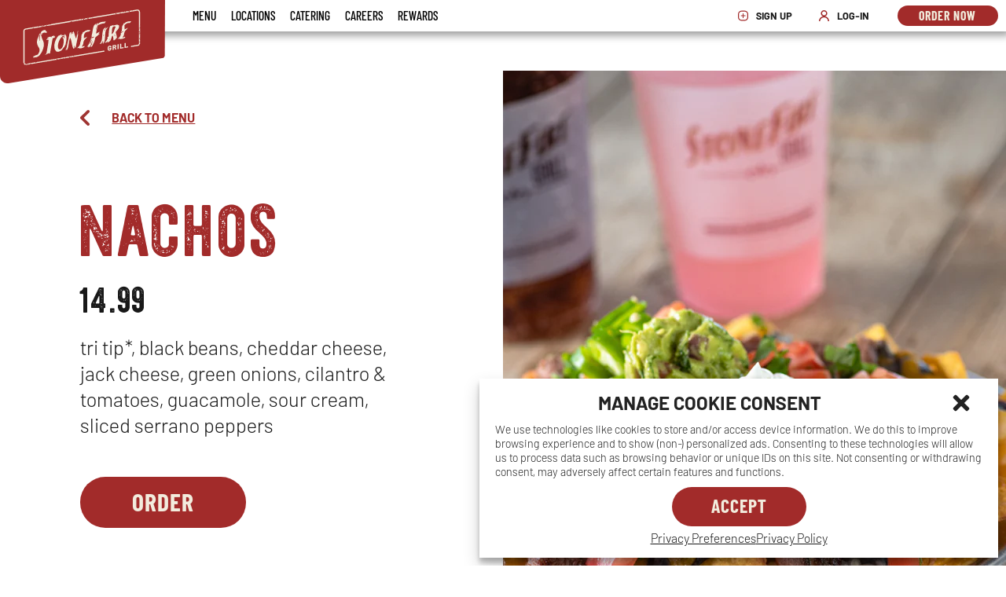

--- FILE ---
content_type: text/html; charset=UTF-8
request_url: https://www.stonefiregrill.com/location/torrance/ca/menu/appetizers/nachos/
body_size: 28401
content:

<!DOCTYPE html>
<html lang="en-US">
<head>
	<meta charset="UTF-8" />
	<meta http-equiv="X-UA-Compatible" content="IE=edge,chrome=1">
	<meta name="viewport" content="width=device-width, initial-scale=1.0">
	<meta name="format-detection" content="telephone=no">
	<title>Torrance Menu - Appetizers - Nachos - Stonefire Grill</title>
	<link rel="profile" href="http://gmpg.org/xfn/11" />
	<link rel="pingback" href="https://www.stonefiregrill.com/dbcwp/xmlrpc.php" />

	<meta name='robots' content='index, follow, max-image-preview:large, max-snippet:-1, max-video-preview:-1' />
	<style>img:is([sizes="auto" i], [sizes^="auto," i]) { contain-intrinsic-size: 3000px 1500px }</style>
	
	<!-- This site is optimized with the Yoast SEO plugin v25.1 - https://yoast.com/wordpress/plugins/seo/ -->
	<meta name="description" content="View ingredients, allergens, and nutritional information for Nachos along with other fresh menu items and Stonefire Grill" />
	<link rel="canonical" href="https://www.stonefiregrill.com/location/torrance/ca/menu/appetizers/nachos/" />
	<meta property="og:locale" content="en_US" />
	<meta property="og:type" content="article" />
	<meta property="og:title" content="Torrance Menu - Appetizers - Nachos - Stonefire Grill" />
	<meta property="og:url" content="https://www.stonefiregrill.com/location/torrance/ca/menu/appetizers/nachos/" />
	<meta property="og:site_name" content="Stonefire Grill" />
	<meta property="article:modified_time" content="2022-11-18T00:52:24+00:00" />
	<meta name="twitter:card" content="summary_large_image" />
	<script type="application/ld+json" class="yoast-schema-graph">{"@context":"https://schema.org","@graph":[{"@type":"WebPage","@id":"https://www.stonefiregrill.com/location/torrance/ca/menu/appetizers/nachos/#webpage","url":"https://www.stonefiregrill.com/location/torrance/ca/menu/appetizers/nachos/","name":"","isPartOf":{"@id":"https://www.stonefiregrill.com/#website"},"datePublished":"2022-09-06T14:49:44+00:00","dateModified":"2022-11-18T00:52:24+00:00","breadcrumb":{"@id":"https://www.stonefiregrill.com/location/torrance/ca/menu/appetizers/nachos/#breadcrumb"},"inLanguage":"en-US","potentialAction":[{"@type":"ReadAction","target":["https://www.stonefiregrill.com/location/torrance/ca/menu/appetizers/nachos/"]}]},{"@type":"BreadcrumbList","@id":"https://www.stonefiregrill.com/location/torrance/ca/menu/appetizers/nachos/#breadcrumb","itemListElement":[{"@type":"ListItem","position":1,"name":"Home","item":"https://www.stonefiregrill.com/"},{"@type":"ListItem","position":2,"name":"Menu","item":"https://www.stonefiregrill.com/location/torrance/ca/menu/"},{"@type":"ListItem","position":3,"name":"Appetizers","item":"https://www.stonefiregrill.com/location/torrance/ca/menu/appetizers/"},{"@type":"ListItem","position":4,"name":"Nachos"}]},{"@type":"WebSite","@id":"https://www.stonefiregrill.com/#website","url":"https://www.stonefiregrill.com/","name":"Stonefire Grill","description":"Dine-in, Takeout and Catering","potentialAction":[{"@type":"SearchAction","target":{"@type":"EntryPoint","urlTemplate":"https://www.stonefiregrill.com/?s={search_term_string}"},"query-input":{"@type":"PropertyValueSpecification","valueRequired":true,"valueName":"search_term_string"}}],"inLanguage":"en-US"}]}</script>
	<!-- / Yoast SEO plugin. -->


<link rel='dns-prefetch' href='//ajax.googleapis.com' />
<link rel='dns-prefetch' href='//cdnjs.cloudflare.com' />
<script>
window._wpemojiSettings = {"baseUrl":"https:\/\/s.w.org\/images\/core\/emoji\/15.1.0\/72x72\/","ext":".png","svgUrl":"https:\/\/s.w.org\/images\/core\/emoji\/15.1.0\/svg\/","svgExt":".svg","source":{"concatemoji":"https:\/\/www.stonefiregrill.com\/dbcwp\/wp-includes\/js\/wp-emoji-release.min.js?ver=7c66bddce5e29dbb60e5c3ec082631b6"}};
/*! This file is auto-generated */
!function(i,n){var o,s,e;function c(e){try{var t={supportTests:e,timestamp:(new Date).valueOf()};sessionStorage.setItem(o,JSON.stringify(t))}catch(e){}}function p(e,t,n){e.clearRect(0,0,e.canvas.width,e.canvas.height),e.fillText(t,0,0);var t=new Uint32Array(e.getImageData(0,0,e.canvas.width,e.canvas.height).data),r=(e.clearRect(0,0,e.canvas.width,e.canvas.height),e.fillText(n,0,0),new Uint32Array(e.getImageData(0,0,e.canvas.width,e.canvas.height).data));return t.every(function(e,t){return e===r[t]})}function u(e,t,n){switch(t){case"flag":return n(e,"\ud83c\udff3\ufe0f\u200d\u26a7\ufe0f","\ud83c\udff3\ufe0f\u200b\u26a7\ufe0f")?!1:!n(e,"\ud83c\uddfa\ud83c\uddf3","\ud83c\uddfa\u200b\ud83c\uddf3")&&!n(e,"\ud83c\udff4\udb40\udc67\udb40\udc62\udb40\udc65\udb40\udc6e\udb40\udc67\udb40\udc7f","\ud83c\udff4\u200b\udb40\udc67\u200b\udb40\udc62\u200b\udb40\udc65\u200b\udb40\udc6e\u200b\udb40\udc67\u200b\udb40\udc7f");case"emoji":return!n(e,"\ud83d\udc26\u200d\ud83d\udd25","\ud83d\udc26\u200b\ud83d\udd25")}return!1}function f(e,t,n){var r="undefined"!=typeof WorkerGlobalScope&&self instanceof WorkerGlobalScope?new OffscreenCanvas(300,150):i.createElement("canvas"),a=r.getContext("2d",{willReadFrequently:!0}),o=(a.textBaseline="top",a.font="600 32px Arial",{});return e.forEach(function(e){o[e]=t(a,e,n)}),o}function t(e){var t=i.createElement("script");t.src=e,t.defer=!0,i.head.appendChild(t)}"undefined"!=typeof Promise&&(o="wpEmojiSettingsSupports",s=["flag","emoji"],n.supports={everything:!0,everythingExceptFlag:!0},e=new Promise(function(e){i.addEventListener("DOMContentLoaded",e,{once:!0})}),new Promise(function(t){var n=function(){try{var e=JSON.parse(sessionStorage.getItem(o));if("object"==typeof e&&"number"==typeof e.timestamp&&(new Date).valueOf()<e.timestamp+604800&&"object"==typeof e.supportTests)return e.supportTests}catch(e){}return null}();if(!n){if("undefined"!=typeof Worker&&"undefined"!=typeof OffscreenCanvas&&"undefined"!=typeof URL&&URL.createObjectURL&&"undefined"!=typeof Blob)try{var e="postMessage("+f.toString()+"("+[JSON.stringify(s),u.toString(),p.toString()].join(",")+"));",r=new Blob([e],{type:"text/javascript"}),a=new Worker(URL.createObjectURL(r),{name:"wpTestEmojiSupports"});return void(a.onmessage=function(e){c(n=e.data),a.terminate(),t(n)})}catch(e){}c(n=f(s,u,p))}t(n)}).then(function(e){for(var t in e)n.supports[t]=e[t],n.supports.everything=n.supports.everything&&n.supports[t],"flag"!==t&&(n.supports.everythingExceptFlag=n.supports.everythingExceptFlag&&n.supports[t]);n.supports.everythingExceptFlag=n.supports.everythingExceptFlag&&!n.supports.flag,n.DOMReady=!1,n.readyCallback=function(){n.DOMReady=!0}}).then(function(){return e}).then(function(){var e;n.supports.everything||(n.readyCallback(),(e=n.source||{}).concatemoji?t(e.concatemoji):e.wpemoji&&e.twemoji&&(t(e.twemoji),t(e.wpemoji)))}))}((window,document),window._wpemojiSettings);
</script>
<style id='wp-emoji-styles-inline-css'>

	img.wp-smiley, img.emoji {
		display: inline !important;
		border: none !important;
		box-shadow: none !important;
		height: 1em !important;
		width: 1em !important;
		margin: 0 0.07em !important;
		vertical-align: -0.1em !important;
		background: none !important;
		padding: 0 !important;
	}
</style>
<link rel='stylesheet' id='wp-block-library-css' href='https://stonefiregrill2.b-cdn.net/dbcwp/wp-includes/css/dist/block-library/style.min.css?ver=7c66bddce5e29dbb60e5c3ec082631b6' media='all' />
<style id='classic-theme-styles-inline-css'>
/*! This file is auto-generated */
.wp-block-button__link{color:#fff;background-color:#32373c;border-radius:9999px;box-shadow:none;text-decoration:none;padding:calc(.667em + 2px) calc(1.333em + 2px);font-size:1.125em}.wp-block-file__button{background:#32373c;color:#fff;text-decoration:none}
</style>
<style id='global-styles-inline-css'>
:root{--wp--preset--aspect-ratio--square: 1;--wp--preset--aspect-ratio--4-3: 4/3;--wp--preset--aspect-ratio--3-4: 3/4;--wp--preset--aspect-ratio--3-2: 3/2;--wp--preset--aspect-ratio--2-3: 2/3;--wp--preset--aspect-ratio--16-9: 16/9;--wp--preset--aspect-ratio--9-16: 9/16;--wp--preset--color--black: #000000;--wp--preset--color--cyan-bluish-gray: #abb8c3;--wp--preset--color--white: #ffffff;--wp--preset--color--pale-pink: #f78da7;--wp--preset--color--vivid-red: #cf2e2e;--wp--preset--color--luminous-vivid-orange: #ff6900;--wp--preset--color--luminous-vivid-amber: #fcb900;--wp--preset--color--light-green-cyan: #7bdcb5;--wp--preset--color--vivid-green-cyan: #00d084;--wp--preset--color--pale-cyan-blue: #8ed1fc;--wp--preset--color--vivid-cyan-blue: #0693e3;--wp--preset--color--vivid-purple: #9b51e0;--wp--preset--gradient--vivid-cyan-blue-to-vivid-purple: linear-gradient(135deg,rgba(6,147,227,1) 0%,rgb(155,81,224) 100%);--wp--preset--gradient--light-green-cyan-to-vivid-green-cyan: linear-gradient(135deg,rgb(122,220,180) 0%,rgb(0,208,130) 100%);--wp--preset--gradient--luminous-vivid-amber-to-luminous-vivid-orange: linear-gradient(135deg,rgba(252,185,0,1) 0%,rgba(255,105,0,1) 100%);--wp--preset--gradient--luminous-vivid-orange-to-vivid-red: linear-gradient(135deg,rgba(255,105,0,1) 0%,rgb(207,46,46) 100%);--wp--preset--gradient--very-light-gray-to-cyan-bluish-gray: linear-gradient(135deg,rgb(238,238,238) 0%,rgb(169,184,195) 100%);--wp--preset--gradient--cool-to-warm-spectrum: linear-gradient(135deg,rgb(74,234,220) 0%,rgb(151,120,209) 20%,rgb(207,42,186) 40%,rgb(238,44,130) 60%,rgb(251,105,98) 80%,rgb(254,248,76) 100%);--wp--preset--gradient--blush-light-purple: linear-gradient(135deg,rgb(255,206,236) 0%,rgb(152,150,240) 100%);--wp--preset--gradient--blush-bordeaux: linear-gradient(135deg,rgb(254,205,165) 0%,rgb(254,45,45) 50%,rgb(107,0,62) 100%);--wp--preset--gradient--luminous-dusk: linear-gradient(135deg,rgb(255,203,112) 0%,rgb(199,81,192) 50%,rgb(65,88,208) 100%);--wp--preset--gradient--pale-ocean: linear-gradient(135deg,rgb(255,245,203) 0%,rgb(182,227,212) 50%,rgb(51,167,181) 100%);--wp--preset--gradient--electric-grass: linear-gradient(135deg,rgb(202,248,128) 0%,rgb(113,206,126) 100%);--wp--preset--gradient--midnight: linear-gradient(135deg,rgb(2,3,129) 0%,rgb(40,116,252) 100%);--wp--preset--font-size--small: 13px;--wp--preset--font-size--medium: 20px;--wp--preset--font-size--large: 36px;--wp--preset--font-size--x-large: 42px;--wp--preset--spacing--20: 0.44rem;--wp--preset--spacing--30: 0.67rem;--wp--preset--spacing--40: 1rem;--wp--preset--spacing--50: 1.5rem;--wp--preset--spacing--60: 2.25rem;--wp--preset--spacing--70: 3.38rem;--wp--preset--spacing--80: 5.06rem;--wp--preset--shadow--natural: 6px 6px 9px rgba(0, 0, 0, 0.2);--wp--preset--shadow--deep: 12px 12px 50px rgba(0, 0, 0, 0.4);--wp--preset--shadow--sharp: 6px 6px 0px rgba(0, 0, 0, 0.2);--wp--preset--shadow--outlined: 6px 6px 0px -3px rgba(255, 255, 255, 1), 6px 6px rgba(0, 0, 0, 1);--wp--preset--shadow--crisp: 6px 6px 0px rgba(0, 0, 0, 1);}:where(.is-layout-flex){gap: 0.5em;}:where(.is-layout-grid){gap: 0.5em;}body .is-layout-flex{display: flex;}.is-layout-flex{flex-wrap: wrap;align-items: center;}.is-layout-flex > :is(*, div){margin: 0;}body .is-layout-grid{display: grid;}.is-layout-grid > :is(*, div){margin: 0;}:where(.wp-block-columns.is-layout-flex){gap: 2em;}:where(.wp-block-columns.is-layout-grid){gap: 2em;}:where(.wp-block-post-template.is-layout-flex){gap: 1.25em;}:where(.wp-block-post-template.is-layout-grid){gap: 1.25em;}.has-black-color{color: var(--wp--preset--color--black) !important;}.has-cyan-bluish-gray-color{color: var(--wp--preset--color--cyan-bluish-gray) !important;}.has-white-color{color: var(--wp--preset--color--white) !important;}.has-pale-pink-color{color: var(--wp--preset--color--pale-pink) !important;}.has-vivid-red-color{color: var(--wp--preset--color--vivid-red) !important;}.has-luminous-vivid-orange-color{color: var(--wp--preset--color--luminous-vivid-orange) !important;}.has-luminous-vivid-amber-color{color: var(--wp--preset--color--luminous-vivid-amber) !important;}.has-light-green-cyan-color{color: var(--wp--preset--color--light-green-cyan) !important;}.has-vivid-green-cyan-color{color: var(--wp--preset--color--vivid-green-cyan) !important;}.has-pale-cyan-blue-color{color: var(--wp--preset--color--pale-cyan-blue) !important;}.has-vivid-cyan-blue-color{color: var(--wp--preset--color--vivid-cyan-blue) !important;}.has-vivid-purple-color{color: var(--wp--preset--color--vivid-purple) !important;}.has-black-background-color{background-color: var(--wp--preset--color--black) !important;}.has-cyan-bluish-gray-background-color{background-color: var(--wp--preset--color--cyan-bluish-gray) !important;}.has-white-background-color{background-color: var(--wp--preset--color--white) !important;}.has-pale-pink-background-color{background-color: var(--wp--preset--color--pale-pink) !important;}.has-vivid-red-background-color{background-color: var(--wp--preset--color--vivid-red) !important;}.has-luminous-vivid-orange-background-color{background-color: var(--wp--preset--color--luminous-vivid-orange) !important;}.has-luminous-vivid-amber-background-color{background-color: var(--wp--preset--color--luminous-vivid-amber) !important;}.has-light-green-cyan-background-color{background-color: var(--wp--preset--color--light-green-cyan) !important;}.has-vivid-green-cyan-background-color{background-color: var(--wp--preset--color--vivid-green-cyan) !important;}.has-pale-cyan-blue-background-color{background-color: var(--wp--preset--color--pale-cyan-blue) !important;}.has-vivid-cyan-blue-background-color{background-color: var(--wp--preset--color--vivid-cyan-blue) !important;}.has-vivid-purple-background-color{background-color: var(--wp--preset--color--vivid-purple) !important;}.has-black-border-color{border-color: var(--wp--preset--color--black) !important;}.has-cyan-bluish-gray-border-color{border-color: var(--wp--preset--color--cyan-bluish-gray) !important;}.has-white-border-color{border-color: var(--wp--preset--color--white) !important;}.has-pale-pink-border-color{border-color: var(--wp--preset--color--pale-pink) !important;}.has-vivid-red-border-color{border-color: var(--wp--preset--color--vivid-red) !important;}.has-luminous-vivid-orange-border-color{border-color: var(--wp--preset--color--luminous-vivid-orange) !important;}.has-luminous-vivid-amber-border-color{border-color: var(--wp--preset--color--luminous-vivid-amber) !important;}.has-light-green-cyan-border-color{border-color: var(--wp--preset--color--light-green-cyan) !important;}.has-vivid-green-cyan-border-color{border-color: var(--wp--preset--color--vivid-green-cyan) !important;}.has-pale-cyan-blue-border-color{border-color: var(--wp--preset--color--pale-cyan-blue) !important;}.has-vivid-cyan-blue-border-color{border-color: var(--wp--preset--color--vivid-cyan-blue) !important;}.has-vivid-purple-border-color{border-color: var(--wp--preset--color--vivid-purple) !important;}.has-vivid-cyan-blue-to-vivid-purple-gradient-background{background: var(--wp--preset--gradient--vivid-cyan-blue-to-vivid-purple) !important;}.has-light-green-cyan-to-vivid-green-cyan-gradient-background{background: var(--wp--preset--gradient--light-green-cyan-to-vivid-green-cyan) !important;}.has-luminous-vivid-amber-to-luminous-vivid-orange-gradient-background{background: var(--wp--preset--gradient--luminous-vivid-amber-to-luminous-vivid-orange) !important;}.has-luminous-vivid-orange-to-vivid-red-gradient-background{background: var(--wp--preset--gradient--luminous-vivid-orange-to-vivid-red) !important;}.has-very-light-gray-to-cyan-bluish-gray-gradient-background{background: var(--wp--preset--gradient--very-light-gray-to-cyan-bluish-gray) !important;}.has-cool-to-warm-spectrum-gradient-background{background: var(--wp--preset--gradient--cool-to-warm-spectrum) !important;}.has-blush-light-purple-gradient-background{background: var(--wp--preset--gradient--blush-light-purple) !important;}.has-blush-bordeaux-gradient-background{background: var(--wp--preset--gradient--blush-bordeaux) !important;}.has-luminous-dusk-gradient-background{background: var(--wp--preset--gradient--luminous-dusk) !important;}.has-pale-ocean-gradient-background{background: var(--wp--preset--gradient--pale-ocean) !important;}.has-electric-grass-gradient-background{background: var(--wp--preset--gradient--electric-grass) !important;}.has-midnight-gradient-background{background: var(--wp--preset--gradient--midnight) !important;}.has-small-font-size{font-size: var(--wp--preset--font-size--small) !important;}.has-medium-font-size{font-size: var(--wp--preset--font-size--medium) !important;}.has-large-font-size{font-size: var(--wp--preset--font-size--large) !important;}.has-x-large-font-size{font-size: var(--wp--preset--font-size--x-large) !important;}
:where(.wp-block-post-template.is-layout-flex){gap: 1.25em;}:where(.wp-block-post-template.is-layout-grid){gap: 1.25em;}
:where(.wp-block-columns.is-layout-flex){gap: 2em;}:where(.wp-block-columns.is-layout-grid){gap: 2em;}
:root :where(.wp-block-pullquote){font-size: 1.5em;line-height: 1.6;}
</style>
<link rel='stylesheet' id='cmplz-general-css' href='https://stonefiregrill2.b-cdn.net/dbcwp/wp-content/plugins/complianz-gdpr-premium/assets/css/cookieblocker.min.css?ver=1755823658' media='all' />
<link rel='stylesheet' id='slick_css-css' href='https://stonefiregrill2.b-cdn.net/dbcwp/wp-content/themes/stonefiregrill2022/js/slick/slick.css?t=1755824125&#038;ver=7c66bddce5e29dbb60e5c3ec082631b6' media='all' />
<link rel='stylesheet' id='slick_theme-css' href='https://stonefiregrill2.b-cdn.net/dbcwp/wp-content/themes/stonefiregrill2022/js/slick/slick-theme.css?t=1755824125&#038;ver=7c66bddce5e29dbb60e5c3ec082631b6' media='all' />
<link rel='stylesheet' id='stylesheet-css' href='https://stonefiregrill2.b-cdn.net/dbcwp/wp-content/themes/stonefiregrill2022/style.css?t=1768605845&#038;ver=7c66bddce5e29dbb60e5c3ec082631b6' media='all' />
<style id='akismet-widget-style-inline-css'>

			.a-stats {
				--akismet-color-mid-green: #357b49;
				--akismet-color-white: #fff;
				--akismet-color-light-grey: #f6f7f7;

				max-width: 350px;
				width: auto;
			}

			.a-stats * {
				all: unset;
				box-sizing: border-box;
			}

			.a-stats strong {
				font-weight: 600;
			}

			.a-stats a.a-stats__link,
			.a-stats a.a-stats__link:visited,
			.a-stats a.a-stats__link:active {
				background: var(--akismet-color-mid-green);
				border: none;
				box-shadow: none;
				border-radius: 8px;
				color: var(--akismet-color-white);
				cursor: pointer;
				display: block;
				font-family: -apple-system, BlinkMacSystemFont, 'Segoe UI', 'Roboto', 'Oxygen-Sans', 'Ubuntu', 'Cantarell', 'Helvetica Neue', sans-serif;
				font-weight: 500;
				padding: 12px;
				text-align: center;
				text-decoration: none;
				transition: all 0.2s ease;
			}

			/* Extra specificity to deal with TwentyTwentyOne focus style */
			.widget .a-stats a.a-stats__link:focus {
				background: var(--akismet-color-mid-green);
				color: var(--akismet-color-white);
				text-decoration: none;
			}

			.a-stats a.a-stats__link:hover {
				filter: brightness(110%);
				box-shadow: 0 4px 12px rgba(0, 0, 0, 0.06), 0 0 2px rgba(0, 0, 0, 0.16);
			}

			.a-stats .count {
				color: var(--akismet-color-white);
				display: block;
				font-size: 1.5em;
				line-height: 1.4;
				padding: 0 13px;
				white-space: nowrap;
			}
		
</style>
<script src="https://ajax.googleapis.com/ajax/libs/jquery/3.1.1/jquery.min.js" id="jquery-js"></script>
<script src="https://ajax.googleapis.com/ajax/libs/jqueryui/1.12.1/jquery-ui.min.js?ver=1.12.1" id="jquery-ui-datepicker-js"></script>
<script id="jquery-ui-datepicker-js-after">
jQuery(function(jQuery){jQuery.datepicker.setDefaults({"closeText":"Close","currentText":"Today","monthNames":["January","February","March","April","May","June","July","August","September","October","November","December"],"monthNamesShort":["Jan","Feb","Mar","Apr","May","Jun","Jul","Aug","Sep","Oct","Nov","Dec"],"nextText":"Next","prevText":"Previous","dayNames":["Sunday","Monday","Tuesday","Wednesday","Thursday","Friday","Saturday"],"dayNamesShort":["Sun","Mon","Tue","Wed","Thu","Fri","Sat"],"dayNamesMin":["S","M","T","W","T","F","S"],"dateFormat":"MM d, yy","firstDay":0,"isRTL":false});});
</script>
<script src="https://cdnjs.cloudflare.com/ajax/libs/gsap/3.5.1/gsap.min.js?ver=7c66bddce5e29dbb60e5c3ec082631b6" id="gsap-js"></script>
			<style>.cmplz-hidden {
					display: none !important;
				}</style><link rel="icon" href="https://stonefiregrill2.b-cdn.net/dbcwp/wp-content/uploads/2022/08/cropped-sfg-favicon-512x512-1-32x32.png" sizes="32x32" />
<link rel="icon" href="https://stonefiregrill2.b-cdn.net/dbcwp/wp-content/uploads/2022/08/cropped-sfg-favicon-512x512-1-192x192.png" sizes="192x192" />
<link rel="apple-touch-icon" href="https://stonefiregrill2.b-cdn.net/dbcwp/wp-content/uploads/2022/08/cropped-sfg-favicon-512x512-1-180x180.png" />
<meta name="msapplication-TileImage" content="https://stonefiregrill2.b-cdn.net/dbcwp/wp-content/uploads/2022/08/cropped-sfg-favicon-512x512-1-270x270.png" />
		<style id="wp-custom-css">
			@media (min-width: 768px){
	#menu_links .slick-slide .item_slide a br{
		display: none;
	}
}

@media (max-width: 767px) {
     body.page-id-24003 .hero_txt {
        font-size: 5rem;
    }
}


@media (min-width: 768px) {
    body.page-id-24003 .hero_center .hero img {
        object-position: left 73%;
				height: 26vw;
				max-height: 50vh;
    }
	
}

@media (min-width: 768px) and (max-width: 1270px) {
    body.page-id-24003 .hero_txt {
        width: 58vw;
        font-size: 4rem;
    }
}

@media (min-width: 1271px) {
    body.page-id-24003 .hero_txt {
        font-size: 8rem;
    }
}		</style>
			
	<script>
		if (typeof getCookie !== "function") {
			function getCookie(cname) {
				let name = cname + "=";
				let decodedCookie = decodeURIComponent(document.cookie);
				let ca = decodedCookie.split(';');
				
				for(let i = 0; i <ca.length; i++) {
					let c = ca[i];
					while (c.charAt(0) == ' ') {
						c = c.substring(1);
					}
					if (c.indexOf(name) == 0) {
						return c.substring(name.length, c.length);
					}
				}
					
				return "";
			}
		}
		
		function checkComplianzApproved(category){
			let approved_categories = getCookie('cmplz_saved_categories');
			if(approved_categories.includes(category)){
				return true;
			}
			
			return false;
		}
	</script>

	<!-- Google Tag Manager -->
	<script>
		if(checkComplianzApproved('marketing')){
			(function(w,d,s,l,i){w[l]=w[l]||[];w[l].push({'gtm.start':
			new Date().getTime(),event:'gtm.js'});var f=d.getElementsByTagName(s)[0],
			j=d.createElement(s),dl=l!='dataLayer'?'&l='+l:'';j.async=true;j.src=
			'https://www.googletagmanager.com/gtm.js?id='+i+dl;f.parentNode.insertBefore(j,f);
			})(window,document,'script','dataLayer','GTM-NX37VM');
		}
	</script>
	<!-- End Google Tag Manager -->
</head>

<body data-cmplz=1 class="wp-singular page-template page-template-tpl_menu_item page-template-tpl_menu_item-php page page-id-22696 wp-theme-stonefiregrill2022">

	
				<section id="app_banner_wrap" role="dialog" aria-labelledby="app_banner_header" aria-describedby="app_modal_description">
		<h1 id="app_banner_header" class="sr-only">Get the Mobile App</h1>
		<div id="app_modal_description" class="sr-only">Beginning of dialog window. It begins with a heading 1 called 'Get the Mobile App'. Escape will close the window.</div>
		<div id="app_banner_content">
			<button id="app_modal_dismiss" class="close_x">
				<span class="sr-only">press enter or escape to dismiss this modal</span>
			</button>
			<div class="logo">
				<img src="https://stonefiregrill2.b-cdn.net/dbcwp/wp-content/themes/stonefiregrill2022/images/misc/mobile_stamp.svg" alt="Stonefire Grill">
			</div>
			<div class="copy">
				<p class="tag">Download the Stonefire&nbsp;Grill App.</p>
				<p>Track rewards and re-order your favorites!</p>
			</div>
			<div>
				<a id="get_app_link" class="cta" href="https://apps.apple.com/us/app/stonefire-grill/id1055406389" target="_blank" rel="noopener">Get <span class="sr-only">the app now</span></a>
			</div>
		</div>
	</section>

	<script>

		(function($) {
			$(document).ready (function () {
				let androidLink = "https://play.google.com/store/apps/details?id=com.olo.stonefiregrill&hl=en_US";
				let appleLink = "https://apps.apple.com/us/app/stonefire-grill/id1055406389";
				let appLink = '';

				let isApple = /iPhone|iPad|iPod/i.test(navigator.userAgent);
				let isAndroid = /Android/i.test(navigator.userAgent);

				if (isApple){
					appLink = appleLink;
				}else if(isAndroid){
					appLink = androidLink;
				}

				let mobile_max = window.matchMedia("(max-width: 767px)");
				let $banner = $("#app_banner_wrap");
				let $dismiss = $("#app_modal_dismiss");
				let $getAppLink = $("#get_app_link");

				// if( appLink && mobile_max.matches && readCookie('mobile_app_banner') !== 'off' ){
				if( appLink && mobile_max.matches ){
					$getAppLink.attr('href', appLink);
					$banner.addClass('active');
					$("body").addClass('has_app_banner');
				}else{
					$banner.remove();
				}

				$dismiss.on('click',function (){
					removeBanner();
				})

				$banner.on ("keydown", function (e) {
					if (e.keyCode == 27) {
						removeBanner();
						return false;
					} // escape

					return true;
				}); // keydown

				function removeBanner(){
					$banner.remove();
					$("body").removeClass('has_app_banner');
					// createCookie('mobile_app_banner','off');
				}

			}); 
		})(jQuery);

	</script>

	
	
	<header>
		<a href="#content" class="screen-reader-shortcut">Skip to Content</a>

		
		<div id="primary_nav" class="container">

			<a id="main_logo" href="https://www.stonefiregrill.com">
				<span class="sr-only">Stonefire Grill</span>
				<svg role="img" aria-label="Logo" width="338.8" height="171.5" xmlns="http://www.w3.org/2000/svg" xmlns:xlink="http://www.w3.org/1999/xlink" x="0px" y="0px" viewBox="0 0 338.8 171.5" enable-background="new 0 0 338.8 171.5" xml:space="preserve"> <g> <g> <g> <path role="presentation" fill="#A12B2A" d="M17.5,171.3l317.7-52.1c1.8-0.3,3-3.3,3.1-5L338.8,0H0v157.1C0,166,8.3,172.8,17.5,171.3"/> </g> </g> <g> <g> <path role="presentation"  fill="#F2ECDD" d="M72.4,113.9c1.2,0.1,2.2-0.4,3.2-0.8c0.5-0.2,1.1-0.5,1.7-0.5c0.1,0,0.2-0.1,0.3-0.2 c0.9-1.6,1.9-3.2,2.7-4.8c0.8-1.6,1.1-3.3,1-5.1c-0.1-1.1-0.4-2.1-0.9-3c-0.7-1.5-1.5-2.9-2.3-4.4c-0.9-1.7-1.7-3.5-2-5.4 c-0.3-1.4-0.3-2.9-0.2-4.3c0.2-3,1.1-5.8,2-8.6c0.1-0.5,0.3-0.9,0.5-1.4c0,0,0,0,0.1-0.1c0.1,0.5,0,1.1-0.2,1.6 c-0.1,0.5-0.2,1.1-0.4,1.6c0,0.1,0,0.2,0,0.3c0,0,0.1,0,0.1,0c0.2-0.4,0.4-0.7,0.6-1.1c0.5-1.2,0.8-2.4,1-3.6 c0.3-1.3,0.5-2.5,1.1-3.7c0.4-0.8,0.9-1.4,1.6-1.9c0.2,0.5,0.1,1-0.1,1.5c-0.2,0.7-0.5,1.5-0.7,2.2c-0.3,1.5-0.7,2.9-0.9,4.4 c-0.3,1.9-0.4,3.9,0,5.8c0.1,0.5,0.2,0.9,0.4,1.4c0,0.1,0.1,0.2,0.2,0.3c0.4-0.4,0.5-0.9,0.5-1.3c-0.1-1-0.2-2.1-0.4-3.1 c0-0.3-0.1-0.6,0.1-1c0.5-0.9,0.5-1.8,0.6-2.8c0.1-1.4,0.2-2.8,0.6-4.2c0.2-0.7,0.2-1.4,0.4-2.1c0.5-2.1,1.3-4,3-5.5 c1.3-1.2,2.9-1.8,4.6-2.1c1-0.2,2-0.2,3.2-0.2c-0.1,0.3-0.2,0.5-0.4,0.7c-0.1,0.1-0.2,0.2-0.3,0.4c0,0.2-0.1,0.5,0,0.6 c0.1,0.1,0.4,0.2,0.6,0.2c0.2,0,0.5-0.1,0.7-0.1c0.2,0,0.3,0.1,0.5,0.1c-0.1,0.1-0.1,0.3-0.2,0.4c-0.1,0.1-0.2,0.3-0.2,0.4 c0.1,0.2,0.3,0.3,0.4,0.3c0.3,0.1,0.5,0.1,0.8,0.1c0.1,0,0.3,0,0.4,0.1c0.1,1,0,2-0.6,2.8c-0.8-0.1-1.5-0.3-2.3-0.4 c-1.5-0.2-3-0.3-4.5,0.3c-0.8,0.3-1.3,0.8-1.8,1.5c-0.3,0.5-0.6,0.9-0.7,1.4c-0.1,0.4-0.4,0.8-0.5,1.2c-0.1,0.4-0.2,0.8-0.3,1.3 c-0.2-0.5-0.2-1-0.2-1.4c0.1-1.2,0.5-2.2,0.9-3.3c0.1-0.2,0.1-0.4,0.2-0.6c0,0-0.1,0-0.1-0.1c-0.1,0.1-0.2,0.1-0.3,0.2 c-0.7,0.7-1,1.7-1.1,2.6c-0.2,1.3-0.3,2.5-0.4,3.8c0,0.3,0.1,0.3,0.3,0.3c0.2,0,0.3,0,0.5,0c0.1,1.8,0.6,3.4,1.3,5 c0.5,1.2,1.1,2.4,1.6,3.6c0.9,2,1.6,4,1.9,6.1c0.2,1.6,0.2,3.3,0,4.9c-0.5,3.9-1.7,7.7-3.4,11.2c-1.3,2.8-2.9,5.5-4.9,7.8 c-1.6,1.9-3.5,3.4-5.7,4.3c-1.3,0.5-2.7,0.7-4,0.3c-0.3-0.1-0.6,0-0.7,0.3c-0.3,0.4-0.7,0.7-1.3,0.6c-0.2,0-0.4,0.1-0.6,0.2 c-0.2,0-0.5,0.1-0.6,0c-0.1-0.1-0.1-0.4-0.1-0.6c0-0.3,0.1-0.7,0.1-1c0-0.2-0.1-0.4-0.3-0.5c-0.1,0-0.3,0.1-0.4,0.1 c-0.2,0.1-0.3,0.2-0.5,0.3c0-0.4,0.2-0.8,0.5-1c0.6-0.3,1.2-0.5,1.8-0.7c0.5-0.2,0.9-0.2,1.4-0.4 C71.7,115.1,72.2,114.6,72.4,113.9"/> <path role="presentation" fill="#F2ECDD" d="M232.6,51.4c0.2,0.2,0,0.3,0,0.5c-0.1,0.2-0.2,0.3-0.3,0.5c0.3,0.3,0.7,0.1,1,0c0.6-0.1,1.1-0.3,1.6-0.5 c0.1,0,0.2,0,0.4-0.1c-0.1,0.1-0.2,0.2-0.3,0.3l0,0.1c0.1,0,0.3,0,0.4-0.1c0.8-0.3,1.5-0.5,2.3-0.8c1.5-0.5,3-0.6,4.4-0.1 c0.7,0.2,1.4,0.6,2,1.1c0.3,0.3,0.4,0.6,0.4,0.9c0,1.1-0.1,2.3-0.4,3.4c-0.5,1.8-1.4,3.3-2.6,4.7c-1.2,1.4-2.4,2.7-3.6,4 c-0.3,0.3-0.4,0.7-0.3,1.1c0.1,1.3,0.5,2.6,0.8,3.8c0.5,1.6,1,3.1,1.3,4.8c0.2,1.1,0.2,2.2,0.1,3.4c-0.2-0.1-0.4-0.1-0.5-0.3 c-0.4-0.4-0.7-0.4-0.9,0.2c-0.2,0.6-0.3,1.2-0.5,1.7c-0.2,0.5-0.3,0.9-0.5,1.3c-0.2,0.3-0.5,0.4-0.8,0.5c0-0.3,0-0.5,0-0.8 c-0.6,0.3-1,0.7-1.3,1.3c-0.4,0.7-1,0.9-1.6,1.2c0-0.9-0.7-0.8-1.1-1c0-1,0.2-1.9,0.1-2.9c-0.1-1.3-0.3-2.5-0.6-3.8 c-0.1-0.6-0.3-1.2-0.5-1.7c-0.1-0.3-0.3-0.6-0.6-1c-0.3,0.5-0.6,0.8-0.8,1.2c-0.7,1.3-1.2,2.7-1.6,4.1c-0.5,1.6-0.9,3.3-1.8,4.8 c-0.4,0.7-0.9,1.3-1.3,1.9c-0.2,0.3-0.3,0.3-0.6,0c-0.3-0.3-0.4-0.3-0.7,0.1c-0.3,0.5-0.7,1-1,1.5c-0.1,0.1-0.3,0.2-0.5,0.2 c-0.3,0.1-0.7,0.1-1,0.2c-0.3,0-0.6,0.1-1,0.1c-0.5,0-0.8-0.6-0.7-1.1c0.2-0.5,0.4-1.1,0.6-1.6c0.1-0.1,0.1-0.3,0.2-0.4 c0,0-0.1,0-0.1-0.1c-0.3,0.4-0.5,0.9-0.8,1.3c-0.3,0.5-0.5,1-0.9,1.5c-0.9,1.3-1.2,1.2-2.5,1c-0.4,0-0.7-0.1-1.2-0.1 c0.2-0.2,0.3-0.5,0.5-0.7c1.3-1.1,2.3-2.6,3.2-4c1-1.5,1.7-3.2,2.1-5c0.1-0.4,0-0.5-0.4-0.5c-0.4,0.1-0.4,0.1-0.3-0.3 c0.1-0.5,0.4-0.9,0.9-1.1c0.3-0.2,0.6-0.4,1-0.5c0.4-0.1,0.5-0.4,0.5-0.8c0.1-1.8,0.3-3.6,0.4-5.5c0.1-1.6,0.2-3.3,0.4-4.9 c0.3-2.8,0.7-5.7,1.7-8.4c0.2-0.5,0.4-1,0.7-1.6c0.2-0.4,0.5-0.7,0.9-0.9c0.8-0.4,1.7-0.6,2.6-0.8c0.9-0.2,1.8-0.3,2.5-0.9 C232.2,51.9,232.4,51.6,232.6,51.4 M229.2,70.5C229.3,70.5,229.3,70.5,229.2,70.5c0.3-0.1,0.6-0.2,0.9-0.4c1.1-0.8,1.8-1.9,2.5-3 c0.9-1.4,1.4-2.9,1.9-4.5c0.6-1.7,1.1-3.4,1.8-5.1c0.3-0.8,0.7-1.5,1.1-2.3c-0.2-0.2-0.4-0.4-0.7-0.5c-0.7-0.4-1.4-0.5-2.2-0.4 c-1.4,0.1-2.5,0.8-3.2,2c-0.8,1.2-1.1,2.6-1.2,4c-0.2,1.9-0.3,3.9-0.4,5.8c-0.1,1.1-0.2,2.3-0.3,3.4 C229.4,69.8,229.3,70.1,229.2,70.5 M236.1,74.9c0.5-1-0.3-3.6-1.2-4c0.1,0.7,0.2,1.3,0.3,2c0.1,0.4,0.1,0.8,0.2,1.2 C235.5,74.5,235.7,74.8,236.1,74.9 M225.8,79.5c-0.5,1.1-0.9,2.2-1.3,3.3C225.3,82.4,226.2,80.2,225.8,79.5 M240.6,59.3 C240.6,59.2,240.6,59.2,240.6,59.3c-0.4,0.2-0.7,0.5-1,0.7c-0.2,0.1-0.2,0.3,0,0.5C240,60.1,240.3,59.7,240.6,59.3"/> <path role="presentation"  fill="#F2ECDD" d="M187.5,76.7c0.2-0.2,0.4-0.3,0.6-0.5c0.3-0.3,0.4-0.7,0.5-1.1c0-0.1-0.2-0.2-0.3-0.2 c-0.4-0.1-0.4-0.1-0.3-0.5c0.5-2.3,1-4.7,1.4-7c0.6-3.3,1-6.7,1.9-10c0.7-2.6,1.5-5.1,2.9-7.4c0.1-0.2,0.2-0.3,0.3-0.5 c0.2,0.3,0.1,0.7,0,1c0,0.3-0.1,0.5-0.2,0.8c0,0.1,0,0.2,0,0.2c0,0,0.1,0,0.2,0c0.6-0.3,1-0.8,1.3-1.3c0.2-0.5,0.4-1,0.7-1.4 c0.2-0.3,0.5-0.6,0.7-0.9c0,0,0.1,0,0.1,0.1c-0.1,0.4-0.1,0.8-0.2,1.2c0,0.4-0.1,0.8-0.1,1.2c0,0.4,0.2,0.8,0.3,1.3 c0,0.1,0.1,0.1,0.2,0.2c0.1-0.1,0.1-0.2,0.1-0.3c0.4-1.2,1-2.3,1.9-3.3c0.1-0.2,0.4-0.2,0.6-0.3c0.1-0.1,0.2-0.1,0.3-0.1 c0.1-0.1,0.2-0.1,0.3-0.2c0.5-0.2,0.8,0,0.8,0.5c0,0.1,0,0.2-0.1,0.4c-0.6,1.6-1.3,3.1-1.9,4.7c-0.8,1.9-1.5,3.8-2.2,5.7 c-0.2,0.5-0.2,1-0.3,1.5c0,0.2,0,0.5,0,0.7l0.1,0c0.2-0.4,0.4-0.7,0.5-1.1c0.7-2,1.4-4,2-6c0.7-2,1.3-4,2.7-5.7 c0.8-1,1.8-1.6,2.9-2.1c1.5-0.7,3.2-1.1,4.8-1.3c2.2-0.3,4.4-0.4,6.7-0.5c0.3,0,0.5,0,0.8,0c0,0,0,0.1,0.1,0.1 c-0.2,0.2-0.4,0.5-0.6,0.7c-0.4,0.4-0.8,0.7-1.3,1c-0.5,0.4-1,0.9-0.9,1.7c-0.7,0.1-1.4,0.2-2.1,0.2c-1.8,0.2-3.6,0.6-5.3,1.2 c-2.2,0.7-4.2,1.6-6.3,2.5c-0.1,0.1-0.3,0.2-0.3,0.4c-0.9,3.6-1.8,7.1-2.6,10.7c-0.4,1.8-0.6,3.7-0.9,5.6 c-0.1,0.5,0.1,0.6,0.5,0.4c0.3-0.1,0.6-0.3,0.9-0.5c0.4-0.3,0.9-0.6,1.3-0.8c1.3-0.7,2.6-1.3,4-2c0.1,0,0.1-0.1,0.2-0.1 c0.1,0,0.2,0,0.3,0c0,0.1,0,0.2-0.1,0.3c0,0.2-0.1,0.4-0.2,0.6c0,0.1-0.1,0.2-0.1,0.3c-0.3,0.3-0.5,0.6-0.8,0.9 c-0.3,0.4-0.5,0.9-0.5,1.5c0,0.3,0.1,0.4,0.4,0.4c0.2-0.1,0.5-0.1,0.7-0.2c0.2,0,0.4,0,0.7-0.1c0,0,0,0.1,0,0.1 c-0.3,0.3-0.5,0.6-0.8,0.9c-1.2,1.3-2.6,2.3-4,3.4c-1.4,1.1-2.9,2.2-4.1,3.5c-0.2,0.2-0.3,0.4-0.3,0.6c-0.3,3-1,5.8-2.1,8.6 c-0.9,2.4-2.1,4.6-3.2,6.8c-0.4,0.7-0.8,1.4-1.1,2.2c-0.3,0.6-0.9,0.8-1.5,1c-0.4,0.1-0.8,0.1-1.2,0.1c-0.2,0-0.3-0.1-0.3-0.3 c0.1-1.2,0.7-2.2,1.4-3.1c0.6-0.7,1.1-1.5,1.4-2.4c0.3-0.8,0.3-1.7,0.1-2.5c0-0.2,0-0.4,0.1-0.6c0.3-0.7,0.7-1.3,1-2 c0.1-0.2,0-0.4,0.1-0.5c-0.2,0.1-0.4,0.1-0.6,0.2c-0.4,0.2-0.6,0.6-0.7,1c-0.1,0.6-0.2,1.2-0.4,1.8c-0.3,0.9-0.7,1.9-1.1,2.8 c-1,2-2.1,3.8-3.5,5.5c-0.2,0.3-0.4,0.5-0.7,0.7c-0.1,0.1-0.4,0.2-0.5,0.3c-0.4,0.1-0.7,0.3-1.2,0.4c0-0.5-0.1-1,0.2-1.4 c0.1-0.1,0.1-0.5,0.1-0.5c-0.2-0.1-0.5-0.2-0.8-0.2c-0.3,0.1-0.6,0.2-0.9,0.4c-0.5,0.3-1,0.6-1.6,1c0.1-0.1,0.1-0.2,0.2-0.3 c1.7-2.5,3.3-5,4.7-7.6c1.4-2.6,2.6-5.3,3.3-8.2c0.1-0.3,0-0.4-0.2-0.6c-0.4-0.4-0.3-0.5,0.1-0.9c0.8-0.7,1.8-1,2.8-1.3 c1.1-0.4,2.2-0.7,3.1-1.3c0.3-0.3,0.7-0.6,1-0.9c0.2-0.1,0.1-0.3,0-0.4c-0.1-0.1-0.3-0.2-0.4,0c-0.1,0.1-0.2,0.2-0.4,0.3 c-0.3,0.2-0.6,0.2-0.9,0.1c-0.7-0.3-1.3-0.3-1.9,0.4c0,0.1-0.1,0.1-0.2,0.1c-0.7,0.3-1.3,0.5-2,0.8 C187.7,76.6,187.6,76.6,187.5,76.7C187.5,76.7,187.5,76.7,187.5,76.7 M184.4,90.5c0.2-0.1,0.3-0.1,0.4-0.2 c0.9-0.5,1.4-1.3,1.7-2.3c0.3-0.9,0.5-1.9,0.8-2.9c0.2-0.8,0.6-1.5,1.1-2.2c0.2-0.3,0.3-0.6,0.4-0.9c0-0.1,0-0.2,0-0.3 c-0.1,0-0.2,0-0.3,0.1c-0.2,0.1-0.4,0.2-0.5,0.4c-0.5,0.7-1,1.4-1.3,2.2c-0.8,1.9-1.5,3.8-2.2,5.8 C184.5,90.3,184.5,90.3,184.4,90.5"/> <path role="presentation"  fill="#F2ECDD" d="M127.3,71.1c-0.3,0.3-0.5,0.7-0.8,1c-0.3,0.4-0.6,0.7-1,1.1c-0.1,0.1-0.1,0.3-0.1,0.3 c0.1,0.1,0.2,0.1,0.3,0.1c0.1,0,0.3-0.1,0.4-0.2c0.4-0.3,0.9-0.5,1.4-0.6c0.4,0,0.9-0.2,1.3-0.3c1.3-0.2,2.4,0.2,3.4,1.1 c0.1,0.1,0.3,0.2,0.5,0.4c0.1-0.4,0-0.8-0.2-1.1c-0.2-0.3-0.4-0.5-0.6-0.8c-0.1-0.2-0.2-0.3,0-0.5c0.3-0.6,0.8-0.9,1.4-1.1 c0.1,0,0.3,0,0.4,0.1c0.5,0.7,1,1.4,1.5,2.1c0.5,0.7,0.7,1.6,0.9,2.4c0.4,1.5,0.5,3.1,0.4,4.7c-0.1,1.6-0.3,3.3-0.6,4.9 c-0.4,2.2-0.8,4.4-1.2,6.6c-0.1,0.5-0.2,0.8-0.5,1.2c-0.9,1.1-1.5,2.4-1.9,3.8c-0.1,0.3-0.3,0.6-0.5,0.8c-1,0.8-1.8,1.9-2.6,2.9 c-0.9,1.2-1.8,2.5-2.9,3.6c-0.7,0.7-1.5,1.2-2.4,1.6c-0.1,0-0.2,0.1-0.3,0.1c0-0.2,0-0.3,0-0.5c0-0.1-0.1-0.3-0.2-0.4 c-0.1,0.1-0.2,0.2-0.3,0.3c-0.1,0.2-0.1,0.5-0.2,0.7c-0.2,0.5-0.3,0.6-0.9,0.6c0-0.3-0.1-0.5-0.1-0.8c-0.1,0.1-0.1,0.1-0.1,0.1 c-0.5,1.1-1.4,1.3-2.5,1.3c-1,0-2-0.2-2.9-0.3c-0.6,0-0.9-0.3-1.2-0.8c-0.3-0.5-0.8-0.9-1.2-1.4c-0.2-0.2-0.5-0.5-0.6-0.7 c-0.1-0.3-0.2-0.6-0.1-0.9c0-0.3-0.1-0.4-0.3-0.4c-0.3,0-0.5-0.2-0.6-0.5c-0.8-2.7-1-5.4-0.9-8.1c0.4-5.7,2.4-10.8,5.3-15.6 c0.9-1.4,1.9-2.6,2.8-4c0.2-0.2,0.4-0.3,0.6-0.4c1.2-0.2,2.2-0.8,3.2-1.3c1-0.5,2.1-1.1,3.2-1.4C126.8,71.1,127,71.1,127.3,71.1 C127.2,71.1,127.3,71.1,127.3,71.1 M118.9,95.5c0,0.4,0.1,1.1,0.2,1.9c0.1,1.1,0.5,2.1,1.1,3.1c0.5,0.8,1.3,1.2,2.2,1.2 c1.3,0,2.4-0.6,3.3-1.4c1.3-1.1,2.2-2.5,2.9-4.1c1.3-2.9,1.9-6.1,2.1-9.3c0.2-1.9,0.1-3.8,0-5.7c0-0.3-0.1-0.6-0.4-0.7 c-0.2-0.1-0.3-0.3-0.4-0.5c-0.1-0.3-0.2-0.6-0.3-0.9c-0.2-0.6-0.4-1.2-1.1-1.4c-0.1,0-0.1-0.1-0.1-0.2c0.2-0.5,0.3-1,0.6-1.5 c0.2-0.3,0.8-0.4,1-0.1c0.7,0.8,1.3,1.6,1.5,2.7c0,0.1,0,0.2,0,0.2c0,0.3,0.1,0.3,0.3,0.2c0.3-0.1,0.4-0.4,0.3-0.8 c-0.1-0.5-0.2-1,0.1-1.5c0.4-0.7,0.4-0.8-0.2-1.4c0,0,0-0.1-0.1-0.1c-0.5-0.4-0.9-0.9-1.4-1.3c0,0-0.1,0-0.2,0c-0.3,0-0.7,0-1,0 c-0.3,0.1-0.6,0.2-0.9,0.4c-0.3,0.2-0.5,0.5-0.7,0.7c-2.2,2.1-4,4.5-5.4,7.2C120.3,86.1,119,90.5,118.9,95.5 M133.1,72 C133.1,72,133.1,72,133.1,72c0-0.2-0.1-0.4-0.3-0.5c-0.1,0-0.3,0.1-0.4,0.2c-0.2,0.2-0.1,0.7,0.2,0.8c0.1,0.1,0.2,0.1,0.4,0.1 c0,0,0.1-0.2,0.1-0.3C133,72.3,133.1,72.2,133.1,72"/> <path role="presentation"  fill="#F2ECDD" d="M156.2,79.3c0.1-0.3,0.3-0.5,0.4-0.8c0.5-1.6,0.8-3.2,1.1-4.9c0.4-2.7,0.7-5.5,1.5-8.2 c0.2-0.8,0.6-1.5,0.8-2.3c0,0,0.1,0,0.1,0c0,0.2,0.1,0.5,0.1,0.7c0,1.1-0.3,2.1-0.6,3.2c-0.3,1.1-0.6,2.2-0.8,3.3 c-0.1,0.3-0.1,0.7-0.1,1.1c0,0.1,0.1,0.2,0.1,0.3c0.1-0.1,0.3-0.1,0.4-0.3c0.1-0.1,0-0.2,0.1-0.3c0.1-0.2,0.1-0.3,0.2-0.5 c0.1,0.1,0.2,0.2,0.3,0.3c0.3-0.3,0.2-0.6,0.3-0.9c0.1-0.4,0.1-0.8,0.2-1.2c0.1-0.3,0.3-0.1,0.5-0.1c-0.7,1.2-0.5,2.5-0.7,3.8 c-0.2,1.6-0.4,3.2-0.7,4.7c-0.4,2.1-0.8,4.1-1.2,6.2c-0.5,2.7-1.1,5.3-1.6,8c-0.4,2.2-0.8,4.4-1.2,6.5c-0.1,0.3-0.3,0.6-0.5,0.9 c0,0.1-0.2,0.1-0.4,0.1c-0.1-0.8-0.2-1.5-0.3-2.3c0-0.1,0-0.3-0.1-0.4c-0.1-0.1-0.2-0.2-0.3-0.3c-0.1,0.1-0.2,0.2-0.3,0.3 c0,0.3,0,0.7,0,1c0,0-0.1,0-0.1,0c0-0.1-0.1-0.2-0.1-0.2c0-0.4-0.1-0.8-0.1-1.3c0-0.3,0-0.7-0.1-1c-0.1-0.2-0.3-0.4-0.4-0.7 c-0.3,0.5-0.3,0.9-0.3,1.3c0.1,0.9,0.3,1.9,0.4,2.8c0,0.3,0,0.6,0,1c-0.1,0.6-0.4,0.7-0.8,0.3c0,0-0.1-0.1-0.2-0.1 c-0.1,0.1-0.1,0.3-0.2,0.4c0,0.1,0,0.3-0.1,0.4c-0.1,0.1-0.3,0.3-0.4,0.3c-0.1,0-0.3-0.1-0.4-0.2c-1-1.6-1.6-3.3-2-5.1 c-0.6-2.4-1.1-4.9-1.6-7.4c-0.5-2.4-0.9-4.8-1.8-7.1c-0.2-0.6-0.5-1.2-0.8-1.8c-0.1-0.2-0.3-0.3-0.6-0.6 c-0.3,0.7-0.5,1.2-0.7,1.8c-0.7,1.9-1.1,3.9-1.4,5.8c-0.5,3.3-1,6.7-1.6,10c-0.4,2-0.9,4-1.9,5.8c-0.5,0.8-1,1.5-1.9,2 c-0.2,0.1-0.3,0.1-0.5,0.2c0,0-0.1-0.1-0.1-0.1c0.2-0.3,0.3-0.5,0.5-0.8c0.3-0.5,0.7-0.9,0.8-1.5c0-0.1,0-0.2,0-0.4 c0,0-0.1,0-0.1-0.1c-0.7,0.8-1.5,1.7-2.2,2.5c0,0-0.1,0-0.1-0.1c-0.1-0.4-0.1-0.8,0.1-1.2c0.2-0.4,0.3-0.8,0.6-1.1 c0.9-1.2,1.3-2.6,1.6-4c0.4-2,0.8-4.1,1.2-6.1c0.4-1.9,1-3.8,1.4-5.7c0.5-2.1,0.9-4.3,1.3-6.5c0.4-2.2,0.8-4.3,1.2-6.5 c0.2-1.1,0.4-2.1,0.6-3.2c0.2-0.9,0.6-1.7,1.4-2.3c0.2-0.1,0.4-0.2,0.6-0.4c0.3-0.2,0.5-0.1,0.6,0.2c0.4,0.9,0.8,1.7,0.8,2.7 c0,0.6,0.2,1.2,0.3,1.8c0,0.2,0.2,0.4,0.3,0.6c0,0,0.1,0,0.1,0c0-0.2,0-0.4,0-0.5c-0.1-1.2-0.2-2.4-0.1-3.6c0-0.6,0-1.2,0.3-1.7 c0-0.1,0.1-0.1,0.1-0.2c0.4,0.1,0.5,0.5,0.6,1c0,0.7,0,1.3,0.1,2c0.1,0.5,0.2,0.9,0.4,1.4c0,0.1,0.2,0.2,0.3,0.2 c0.4-0.1,0.6-0.4,0.7-0.8c0.2-0.7,0-1.4-0.1-2c0-0.2-0.1-0.4-0.1-0.6c0.8-0.1,0.9-0.3,1-1.3c0-0.2,0.1-0.4,0.2-0.6 c0.1-0.2,0.2-0.3,0.5-0.1c0.6,0.5,1.1,1.1,1.3,1.9c0.2,0.9,0.6,1.7,0.8,2.6c0.6,2.2,1.2,4.4,1.9,6.5c0.3,1,0.9,1.9,1.3,2.8 C156.1,79.1,156.1,79.2,156.2,79.3"/> <path role="presentation"  fill="#F2ECDD" d="M103,109.7c-0.3,0.1-0.6,0.1-0.9,0.2c-0.4,0.1-0.7,0.3-1.1,0.5c-0.2,0.1-0.4,0-0.5-0.1 c-0.1-0.1-0.2-0.3-0.3-0.5c-0.1-0.1-0.1-0.2-0.2-0.4c-1.2,0.8-2.6,1.2-3.7,2.2c-0.1,0.1-0.3,0.1-0.4,0.1 c-0.7,0.3-1.4,0.5-2.2,0.8c-0.3,0.1-0.7,0.2-1,0.3c0.1-0.5,0.4-0.8,0.8-1.1c0.4-0.3,0.9-0.6,1.3-0.9c0.3-0.2,0.4-0.4,0.5-0.8 c0.3-1.9,0.7-3.7,1-5.6c0.4-2,0.7-4,1.1-6c0.3-1.7,0.6-3.4,0.9-5.2c0.2-1.4,0.4-2.7,0.6-4.1c0.2-1.4,0.3-2.9,0.5-4.3 c0.1-0.6,0.1-1.3,0.1-1.9c0-0.4-0.1-0.7-0.4-1c-0.1-0.1-0.2-0.1-0.2-0.1c-0.4,0-0.8-0.1-1.2-0.1c-0.2,0-0.4,0.1-0.6,0.2 c0,0-0.1,0.1-0.1,0.1c-0.6,0.1-1.1,0.2-1.7,0.3c-0.2,0-0.4-0.1-0.3-0.3c0.1-0.2,0.2-0.5,0.3-0.7c0.2-0.2,0.5-0.4,0.8-0.5 c0.6-0.4,0.8-0.9,0.9-1.8c0.9-0.3,2.1,0,2.8-0.9c-0.9-0.2-1.8-0.6-2.8-0.4c0,0,0-0.1,0-0.1c0.6-0.3,1.2-0.5,1.8-0.8 c1.6-0.7,3.2-1.1,4.9-1.3c0.3,0,0.5,0.1,0.6,0.4c0.1,0.3,0.3,0.5,0.5,0.7c0.1,0.1,0.3,0.1,0.4,0c0.2-0.2,0.4-0.4,0.5-0.6 c0.1-0.2,0.2-0.5,0.3-0.8c0.2-0.6,0.5-0.8,1.2-0.9c0.8-0.1,1.6-0.3,2.4-0.6c0.8-0.2,1.6-0.4,2.5-0.4c0.1,0,0.1,0,0.2,0l0,0.1 c-0.2,0.1-0.4,0.2-0.6,0.3c-0.2,0.1-0.4,0.2-0.6,0.3c-0.3,0.3-0.1,0.9,0.4,0.9c0.5,0,1,0,1.4-0.1c0.1,0,0.2,0,0.4-0.1 c-0.1,0.3-0.2,0.5-0.3,0.6c-0.4,0.6-0.6,1.2-0.6,1.9c0,0.3-0.1,0.4-0.5,0.5c-0.9,0.2-1.8,0.4-2.8,0.7c-0.1,0-0.1,0-0.2,0.1 c-0.5,0.2-0.8,0.5-0.9,1.1c-0.6,3.3-1.2,6.6-1.7,9.9c-0.5,2.9-1.1,5.7-1.6,8.6c-0.6,3.6-1.3,7.2-1.9,10.8 C103.1,109.3,103.1,109.5,103,109.7"/> <path role="presentation"  fill="#F2ECDD" d="M171.3,66.6c0.4-0.4,0.8-0.9,1.2-1.3c1.9-1.7,4.1-2.7,6.6-3.2c1.7-0.3,3.5-0.4,5.2-0.3 c0.5,0,0.9,0.1,1.4,0.2c-0.1,0.1-0.3,0.2-0.3,0.3c-0.2,0.3-0.4,0.6-0.6,0.9c-0.7,1-1.5,1.7-2.7,1.8c-1.1,0.1-2.2,0.2-3.2,0.5 c-3.2,0.7-5.2,2.8-6.1,5.9c-0.4,1.5-0.6,3.1-0.7,4.7c0,0.8,0,1.5,0,2.3c0,0.4,0.1,0.5,0.5,0.3c1.9-0.7,3.6-1.7,5.3-2.8 c0.1-0.1,0.2-0.1,0.3-0.2c0,0,0.1,0,0.1,0c0,0.3,0,0.6-0.1,0.8c-0.1,0.2-0.3,0.5-0.4,0.7c-0.6,0.8-1,1.7-1.8,2.3 c-0.8,0.7-1.5,1.4-2.2,2.1c-1.2,1.2-1.8,2.7-2.2,4.3c-0.3,1.4-0.5,2.8-0.8,4.2c-0.2,1.1-0.8,2.1-1.3,3c-0.5,0.8-0.9,1.7-1,2.7 c0,0.4,0,0.4,0.4,0.4c0.6-0.1,1.1-0.3,1.6-0.6c0.3-0.2,0.6-0.3,0.9-0.4c0.3-0.2,0.6-0.3,0.9-0.5c0.3-0.1,0.6-0.2,0.9-0.3 c0.1,0,0.2,0.1,0.3,0.1c0,0.1,0,0.2-0.1,0.3c0,0-0.1,0.1-0.1,0.1c-0.2,0.2-0.5,0.4-0.3,0.8c0.2,0.4,0.5,0.6,1,0.5 c-1.7,1.3-3.7,2.3-5.8,2.9c-2.1,0.6-4.3,0.8-6.5,0.5c0.3-0.1,0.5-0.1,0.7-0.1c0.2-0.1,0.4-0.1,0.5-0.3c-0.6-0.1-1.2-0.6-1.9-0.3 c-0.3,0.1-0.7,0.1-1,0.1c-0.6,0-1.2,0.1-1.8,0c0.4-0.3,0.8-0.7,1.2-1c2.1-1.7,3.9-3.7,4.7-6.4c0.4-1.1,0.5-2.2,0.5-3.3 c0-0.4-0.1-0.5-0.5-0.5c-0.1,0-0.1,0-0.3,0c0.2-0.2,0.3-0.3,0.4-0.4c0.4-0.3,0.8-0.5,1.2-0.8c0.4-0.3,0.6-0.6,0.7-1.1 c0-0.4-0.2-0.5-0.5-0.4c-0.2,0.1-0.4,0.2-0.6,0.2c-0.2,0-0.3,0-0.5,0c0,0,0-0.1-0.1-0.1c0.1-0.1,0.2-0.2,0.3-0.3 c0.1-0.1,0.3-0.1,0.5-0.1c0.3,0,0.5-0.1,0.7-0.5c0.4-1,0.6-2.1,0.7-3.2c0.2-1.8,0.3-3.7,0.4-5.6c0.1-1.6,0.3-3.1,0.8-4.6 c0.2-0.5,0.4-0.9,0.6-1.4c0,0,0.1,0,0.1,0l0.2,0.8c0,0,0.1,0,0.1,0c0.1-0.1,0.1-0.2,0.2-0.4c0.3-0.9,0.6-1.9,0.9-2.8 c0.2-0.7,0.6-1.2,1.2-1.6c0.1-0.1,0.2-0.1,0.3-0.1c0,0.1,0.1,0.2,0.1,0.3C171.3,66.2,171.2,66.4,171.3,66.6 C171.2,66.6,171.3,66.6,171.3,66.6"/> <path role="presentation"  fill="#F2ECDD" d="M248.1,66.6c0.2-0.2,0.4-0.4,0.6-0.6c0.8-0.9,1.1-2,1.3-3.1c0.2-1.4,0.3-2.9,0.4-4.3 c0.1-1.7,0.1-3.4,0.6-5c0.2-0.7,0.5-1.3,0.9-1.9c0.1,0.1,0.2,0.3,0.4,0.5c0.1-0.2,0.2-0.3,0.2-0.5c0.3-0.7,0.5-1.5,0.8-2.2 c0.3-0.7,0.6-1.2,1.3-1.6c0.3-0.2,0.4-0.1,0.4,0.2c0,0.1,0,0.3,0,0.4c0,0,0.1,0.1,0.1,0.1c0-0.1,0.1-0.2,0.1-0.3 c2-2.2,4.6-3.4,7.5-4c1.8-0.4,3.7-0.5,5.5-0.4c0.4,0,0.9-0.1,1.2,0.3c-0.9,1-1.9,2-2.8,2.9c-0.1,0.1-0.3,0.1-0.5,0.1 c-1.3,0-2.6,0-3.9,0.3c-2.2,0.5-4,1.6-5.1,3.6c0,0.1-0.1,0.1-0.1,0.2c0,0-0.1,0-0.1,0c0-0.1,0-0.3,0.1-0.4 c0.1-0.1,0.2-0.2,0.3-0.3c0.1-0.1,0-0.2,0-0.3c-0.1,0-0.3-0.1-0.3,0c-0.6,0.3-0.9,0.8-1.2,1.4c-0.4,0.7-0.5,1.5-0.6,2.3 c-0.1,0.9-0.1,1.7-0.1,2.6c0.7-0.9,0.5-2,0.8-2.9c0,0,0.1,0,0.1,0c0,0.6,0,1.2,0,1.8c-0.1,1.5-0.3,3-0.5,4.6 c0,0.2,0.1,0.3,0.2,0.2c0.3-0.1,0.6-0.1,0.8-0.2c0.9-0.4,1.8-0.7,2.7-1.2c0.6-0.3,1.2-0.7,1.9-1.1c0.3-0.2,0.6-0.3,1-0.4 c-0.1,0.2-0.1,0.3-0.1,0.4c-0.3,0.2-0.3,0.5-0.4,0.7c-0.4,0.9-1,1.6-1.7,2.3c-0.9,0.8-1.7,1.6-2.6,2.4c-1.1,1.1-1.7,2.6-2,4.1 c-0.4,1.5-0.6,3.1-1,4.6c-0.2,0.9-0.7,1.8-1,2.6c-0.1,0.2-0.2,0.3-0.4,0.4c-0.7,0.5-1.1,1.1-1.1,2c0,0.3,0.1,0.4,0.4,0.4 c0.6-0.1,1.2-0.3,1.7-0.7c0,0,0.1-0.1,0.1-0.1c0.6-0.1,1.1-0.5,1.7-0.8c0.4-0.2,0.8-0.2,1.2,0c-0.3,0.2-0.7,0.4-0.5,0.9 c0.2,0.6,0.7,0.3,1.1,0.4c-1.1,0.9-2.3,1.5-3.5,2c-2.8,1.1-5.7,1.8-8.8,1.4c0.3-0.1,0.6-0.2,0.9-0.3c0,0,0-0.1,0-0.1 c-0.2-0.1-0.4-0.3-0.5-0.3c-0.3-0.1-0.7-0.1-1,0c-0.8,0.2-1.6,0.1-2.3,0.3c-0.3,0.1-0.7,0-1-0.1c0.1-0.1,0.2-0.1,0.3-0.2 c2.3-1.4,4.2-3.3,5.4-5.8c0.6-1.3,1-2.7,1.1-4.1c0-0.5-0.1-0.6-0.6-0.6c-0.1,0-0.1,0-0.2-0.1c0.4-0.4,0.8-0.7,1.3-1.1 c0.8-0.6,1.6-1.1,2.4-1.7c0.6-0.5,1.2-0.7,1.8-0.9c0.2,0,0.3-0.1,0.4-0.2c0.1-0.1,0.3-0.4,0.3-0.5c-0.1-0.2-0.4-0.4-0.6-0.4 c-0.6-0.1-1,0.2-1.5,0.6c-0.6,0.5-1.2,1-1.8,1.4C249.1,66.4,248.6,66.6,248.1,66.6"/> <path role="presentation"  fill="#F2ECDD" d="M212,90.2c-0.1-0.2-0.2-0.4-0.3-0.5c-0.2-0.2-0.2-0.3-0.1-0.5c0.3-0.5,0.5-1,0.8-1.5 c0-0.1,0.1-0.2,0.1-0.3c0,0-0.1-0.1-0.1-0.1c-0.2,0.2-0.5,0.5-0.7,0.7c-0.3,0.3-0.6,0.6-0.8,0.9c0,0-0.1,0.1-0.2,0.1 c-0.2,0-0.4,0-0.6,0.1c0.1-0.2,0.1-0.4,0.2-0.5c0.8-1.1,1.4-2.3,1.7-3.6c0-0.1,0-0.2,0-0.3c-0.8,0.2-1.3,0.6-1.8,1.2 c-0.5,0.6-0.8,1.3-1.2,2c-0.4,0.6-0.7,1.3-1.1,1.9c-0.2,0.4-0.5,0.5-1,0.4c-0.7-0.2-1.4,0.1-2.1,0.2c-0.2,0.1-0.4,0.1-0.7,0.2 c0.4-0.4,0.8-0.7,1.1-1c1.8-1.7,2.8-3.9,3.4-6.2c0.5-1.8,0.8-3.7,0.9-5.6c0.2-2.2,0.3-4.3,0.5-6.5c0.2-2.4,0.5-4.9,1.1-7.3 c0.5-1.9,1.1-3.7,2.2-5.3c0.1-0.2,0.3-0.3,0.6-0.3c0.6,0.1,0.9-0.3,1.2-0.7c0.3-0.4,0.5-0.8,0.8-1.2c0.2-0.4,0.6-0.5,1-0.6 c0.2,0,0.3,0.1,0.3,0.2c0,0.2-0.1,0.5-0.2,0.7c-0.3,0.5-0.7,1-1,1.5c0,0.1-0.1,0.2,0,0.2c0.2,0.5,0,1-0.2,1.5 c-0.3,0.5-0.7,1-1.1,1.6c-0.4,0.6-0.6,1.2-0.4,2c0.5-0.2,0.9-0.6,1.1-1.1c0.3-0.8,0.5-1.6,0.8-2.4c0.2-0.5,0.4-1,0.6-1.5 c0.1-0.1,0.2-0.2,0.4-0.3c0.1,0.1,0.1,0.3,0.2,0.4c0,0.1,0,0.1,0.1,0.2c0.6-0.3,1-0.8,1.3-1.3c0.4-0.6,0.9-1.2,1.3-1.7 c0.1-0.1,0.3-0.2,0.5-0.3c0,0,0.1,0.1,0.1,0.1c-0.1,0.1-0.2,0.2-0.4,0.3c-0.3,0.2-0.5,0.4-0.5,0.8c0,0.3,0.2,0.4,0.4,0.3 c0.4-0.3,0.9-0.6,1.3-1c0.4-0.3,0.7-0.7,1-1.1c0,0,0.1,0.1,0.1,0.1c-0.1,0.1-0.1,0.1-0.2,0.2c-0.1,0.1-0.2,0.1-0.2,0.2 c0,0.4-0.3,0.5-0.5,0.7c-0.6,0.6-1.2,1.3-1.6,2.1c0,0-0.1,0.1-0.1,0.1c-1.4,1.3-2.2,3-2.8,4.8c-0.5,1.6-0.8,3.3-1,5 c-0.2,1.7-0.3,3.4-0.4,5.1c-0.1,1.1-0.1,2.2-0.2,3.3c-0.2,3-0.4,6.1-1.3,9c-0.3,0.9-0.6,1.7-1.1,2.6c-0.3,0.6-0.7,1.1-1,1.7 C212.4,90,212.1,90.1,212,90.2 M211.8,74.4c1.1-0.7,0.6-2.7,0-3.4C211.4,72.1,212.1,73.2,211.8,74.4"/> <path role="presentation"  fill="#F2ECDD" d="M133.1,72c0,0.1,0,0.3-0.1,0.4c0,0.1-0.1,0.3-0.1,0.3c-0.1,0-0.3,0-0.4-0.1c-0.2-0.2-0.3-0.6-0.2-0.8 c0.1-0.1,0.3-0.3,0.4-0.2C132.9,71.6,133,71.8,133.1,72C133.1,72,133.1,72,133.1,72"/> <path role="presentation"  fill="#F2ECDD" d="M222.9,104.1c-0.6-0.2-1-0.6-1.3-1c-0.3-0.5-0.5-1.1-0.5-1.8v-2.9c0-0.7,0.2-1.4,0.5-2 c0.3-0.6,0.8-1.1,1.3-1.5c0.6-0.4,1.2-0.7,2-0.8c0.8-0.1,1.4-0.1,2,0.1c0.6,0.2,1,0.5,1.4,1c0.3,0.4,0.5,1,0.5,1.6v0.1 c0,0,0,0.1-0.1,0.1c0,0-0.1,0.1-0.1,0.1l-2,0.4c0,0-0.1,0-0.1,0c0,0-0.1-0.1-0.1-0.1c0-0.4-0.1-0.7-0.4-0.9 c-0.3-0.2-0.6-0.3-1.1-0.2c-0.4,0.1-0.8,0.3-1.1,0.6c-0.3,0.3-0.4,0.7-0.4,1.2v3.1c0,0.5,0.1,0.8,0.4,1c0.3,0.2,0.7,0.3,1.1,0.2 c0.4-0.1,0.8-0.2,1-0.5c0.3-0.3,0.4-0.6,0.4-1v-0.4c0,0,0-0.1-0.1-0.1l-1.4,0.2c0,0-0.1,0-0.1,0c0,0-0.1-0.1-0.1-0.1v-1.6 c0,0,0-0.1,0.1-0.1c0,0,0.1-0.1,0.1-0.1l3.7-0.6c0,0,0.1,0,0.1,0c0,0,0.1,0.1,0.1,0.1v1.9c0,0.7-0.2,1.4-0.5,2 c-0.3,0.6-0.8,1.1-1.3,1.5c-0.6,0.4-1.2,0.7-2,0.8C224.2,104.4,223.5,104.3,222.9,104.1"/> <path role="presentation"  fill="#F2ECDD" d="M236.5,102l-1.7-3.5c0,0,0,0-0.1,0l-0.9,0.2c0,0-0.1,0-0.1,0.1v3.7c0,0,0,0.1-0.1,0.1 c0,0-0.1,0.1-0.1,0.1l-2,0.4c0,0-0.1,0-0.1,0c0,0-0.1-0.1-0.1-0.1v-9.6c0,0,0-0.1,0.1-0.1c0,0,0.1-0.1,0.1-0.1l4.2-0.7 c0.6-0.1,1.2-0.1,1.7,0.1c0.5,0.2,0.8,0.5,1.1,0.9c0.3,0.4,0.4,0.9,0.4,1.5c0,0.6-0.2,1.2-0.5,1.7c-0.3,0.5-0.8,0.9-1.3,1.2 c0,0-0.1,0.1,0,0.1l1.9,3.6c0,0,0,0.1,0,0.1c0,0.1-0.1,0.1-0.2,0.1l-2.1,0.4C236.6,102.1,236.5,102.1,236.5,102 M233.7,94.7v2 c0,0,0,0.1,0.1,0.1l1.6-0.3c0.4-0.1,0.6-0.2,0.9-0.4c0.2-0.2,0.3-0.5,0.3-0.8c0-0.3-0.1-0.6-0.3-0.7c-0.2-0.2-0.5-0.2-0.9-0.1 L233.7,94.7C233.7,94.7,233.7,94.7,233.7,94.7"/> <path role="presentation"  fill="#F2ECDD" d="M241.4,101.2c0,0-0.1-0.1-0.1-0.1v-9.6c0,0,0-0.1,0.1-0.1c0,0,0.1-0.1,0.1-0.1l2-0.4c0,0,0.1,0,0.1,0 c0,0,0.1,0.1,0.1,0.1v9.6c0,0,0,0.1-0.1,0.1c0,0-0.1,0.1-0.1,0.1l-2,0.4C241.5,101.2,241.4,101.2,241.4,101.2"/> <path role="presentation" fill="#F2ECDD" d="M246.5,100.3c0,0-0.1-0.1-0.1-0.1v-9.6c0,0,0-0.1,0.1-0.1c0,0,0.1-0.1,0.1-0.1l2-0.4c0,0,0.1,0,0.1,0 c0,0,0.1,0.1,0.1,0.1v7.7c0,0,0,0.1,0.1,0.1l4.6-0.8c0,0,0.1,0,0.1,0c0,0,0,0.1,0,0.1V99c0,0,0,0.1,0,0.1c0,0-0.1,0.1-0.1,0.1 l-6.8,1.2C246.6,100.4,246.5,100.3,246.5,100.3"/> <path role="presentation"  fill="#F2ECDD" d="M256,98.7c0,0-0.1-0.1-0.1-0.1V89c0,0,0-0.1,0.1-0.1c0,0,0.1-0.1,0.1-0.1l2-0.4c0,0,0.1,0,0.1,0 c0,0,0.1,0.1,0.1,0.1v7.7c0,0,0,0.1,0.1,0.1l4.6-0.8c0,0,0.1,0,0.1,0c0,0,0,0.1,0,0.1v1.7c0,0,0,0.1,0,0.1c0,0-0.1,0.1-0.1,0.1 l-6.8,1.2C256,98.7,256,98.7,256,98.7"/> <path role="presentation"  fill="#F2ECDD" d="M174.7,37.9l-1.1,0.8l-0.9,0l-0.1-0.5l-1.3,0.2l1.2,1.2l0.1,0.3l-0.6,0.7l7.5-1.3l0-1.7l0.9-0.2l0.6-0.6 l0-0.1L174.7,37.9z M176.4,39.6l-0.2-0.7l0.4-0.1l0.2,0.7L176.4,39.6z M177.9,38.7l-0.2-0.5l0.4-0.1l0.2,0.5L177.9,38.7z"/> <path role="presentation"  fill="#F2ECDD" d="M104.8,50.6l-0.3,0l-0.6-0.4l-0.1-0.2l-5,0.9l0.1,0.2l-0.6,0.8l-0.4,0l-0.3-0.8l-6.3,1.1l0.2,0.4 l-0.7,0.2l-0.9,0.7l-0.7,0l-0.1-0.4l0.4-0.6l0.1-0.1l-2.7,0.5l0.9,0.4l0.3-0.1l0.9,1l0.1,0.3l-0.4,0.4l5.8-1l0-1.2l0.7-0.2 l0.5-0.5l0-0.2l0.4,0.2l0,0.9l0.2,0.7l42.8-7.3L139,46l0.5-0.1l0.2,0.1l0.1,0.2l5.6-1l0-0.4l1.4-1.1l0.5,0l0.2,0.1l0.2,0.5 l-0.2,0.5l8.6-1.5l0.5-0.3l0.4,0.1l14.5-2.5l-0.6-0.1l-0.1-0.8l-0.9-1.2l-2.1,0.4l0.2,2.1l-0.5,0l-0.6-0.6l-0.1-0.5l0.4-0.4 l-0.1-0.5l-5.6,1l0.1,0.2l-0.7,0.4l-0.8,0.1l-0.7-0.3l0,0l-54.7,9.3L104.8,50.6z M91.9,54.1l-0.2-0.5l0.3-0.1l0.2,0.5L91.9,54.1z M93.1,53.4L93,53l0.3-0.1l0.2,0.4L93.1,53.4z M101.4,52.1l-0.1-0.4l0.1-0.3l0.2-0.1l0.2,0l0.1,0.3L101.4,52.1z M102.7,51.5 l-0.1-0.3l0.5-0.1l0.1,0.8L102.7,51.5z M143.8,44.4l0.2,0l0.3,0.8l-0.6,0.4l-0.2-0.8L143.8,44.4z"/> <path role="presentation"  fill="#F2ECDD" d="M283.8,94.1l0.5,0.1c1.9-0.8,3.2-2.6,3.2-4.8v-2.1l0,0l-0.3-0.2l-1.9,0.1v2.1c0,1.4-1,2.6-2.4,2.9 l-13.5,2.3c-0.6,0.1-1,0.7-0.9,1.3c0.1,0.6,0.7,1,1.3,0.9l13.5-2.3c0.2,0,0.4-0.1,0.6-0.1L283.8,94.1z M286,90.8l0.6-0.1l0.4,0.5 l0,0.4l-1.2-0.5L286,90.8z M282.9,93.8l0-0.4l0.1-0.2l0.2,0l0.2,0.2l-0.2,0.5L282.9,93.8z"/> <polygon fill="#F2ECDD" points="287.2,86.2 287.5,86.3 287.5,81.9 287.3,82 287.1,81.9 287,81.8 287.1,81.4 287.5,81.2 287.5,79.1 286.8,79.5 286.8,79.8 286.3,80.6 285.6,80.6 285.5,80 285.9,79.4 286.1,79 286.1,78.8 286.5,78.8 287.5,78.4 287.5,68.8 286.9,68.6 285.4,69.1 285.2,69 285.9,68.3 286,67.9 287.2,67.4 287.5,67.4 287.5,60.5 287.4,60.4 287.2,60.3 287.5,60.1 287.5,58.2 286.6,58.2 286.1,58.9 285.4,58.8 285.2,58.5 285.2,60 285.6,60 285.8,60 285.7,60.3 285.2,60.9 285.2,64.3 285.5,64.5 286.5,64.5 286.4,65.2 286.8,66.3 286.5,67 286.2,66.9 285.8,66.4 285.5,65.5 285.2,65.5 285.2,70.6 287.1,71 287,71.4 286.4,71.7 286,71.7 285.8,71.3 285.2,71.2 285.2,86.2 286.2,86.6 			"/> <path role="presentation"  fill="#F2ECDD" d="M271.8,23.6l0.3,0l0,0l9.6-1.6c0.8-0.1,1.7,0.1,2.4,0.6c0.7,0.6,1,1.4,1,2.2v32.7l0.6,0.4l0.8-0.2 l0.5-0.5l0.4-0.1v-5.3l-0.1-0.3l0-0.2l0.1,0V24.8c0-1.5-0.7-3-1.8-4c-1.2-1-2.7-1.4-4.2-1.1L267.9,22l0,0l-0.1,0l-2.1,0.4l0,0.7 l0.4,1.2l-1.3,0.1l-0.8-0.1l0-1.5l0.7-0.2l0.2-0.2l-5.2,0.9l-0.3,0.2l-0.7,0l0-0.1l-0.8,0.1l0.7,0.7l0.1,0.3l-0.6,0.6l-0.7-0.1 l-0.1-0.6l-0.5-0.6l-1.9,0.3l0.2,1.3l-0.4,0l-0.5-0.4l-0.1-0.4l0.3-0.3l0-0.1l-4.7,0.8l-0.2,0.1l-0.6,0.1l-0.1,0l-56,9.5l0.1,0.3 l-0.4,0l-0.2-0.1l-7.5,1.3l-0.4,0.5l-0.5,0l-0.1-0.3l-2.5,0.4l0.3,0.1l0,1.2l0.3,0.9l49.6-8.5l0,0l0.8-0.2l0,0.1l6.7-1.2 l-0.1-0.2l0.7-0.4l0-0.1l0.4,0.1l0.2,0.2V29l5.9-1l-0.2-0.1l-0.2-0.6l0.5-0.3l0.7,0.2l0.5,0l0.2,0l0.1,0.3l0.2,0.2L271.8,23.6 L271.8,23.6z M286,53.3l0.1-0.2l0.3,0.1l0.1,0.3l-0.2,0.7l-0.4,0.2l-0.1-0.6L286,53.3z M272.8,21.2l0.1,0.8l-0.5-0.3l-0.1-0.3 L272.8,21.2z M188.5,37l-0.1-0.6l0.2-0.4l0.3-0.1L189,36l0.2,0.4L188.5,37z M190.1,36.2l-0.2-0.4l0.7-0.2l0.2,1L190.1,36.2z M232.7,29.7l-0.5-0.1l0.1-0.3l0.4-0.1l0.2,0l0.1,0.2L232.7,29.7z M235.9,28.9l-0.1-0.6l0.2-0.2l0.2,0l0.2,0.6L235.9,28.9z M238.9,28.6l-0.6,0l-0.4,0.5l-0.7,0l0-0.7l1.1-0.8l0.4,0l0.2,0l0.2,0.4L238.9,28.6z M261.6,24.3l-0.2-0.5l0.3-0.1l0.2,0.5 L261.6,24.3z M262.8,23.6l-0.2-0.4l0.3-0.1l0.2,0.4L262.8,23.6z M271.1,22.2l-0.1-0.4l0.1-0.3l0.2-0.1l0.2,0l0.1,0.3L271.1,22.2z "/> <path role="presentation"  fill="#F2ECDD" d="M57.6,133.1l-0.2,0l-0.2-2.2l-2.3,0.4l0.1,0.5l0.9,1.3l-0.1,0.2l-0.9-0.4l-0.3,0.1l-0.9-1l-0.1-0.3 l0.2-0.2l-0.1,0c-0.8,0.1-1.7-0.1-2.4-0.6c-0.7-0.6-1-1.4-1-2.2V63.9c0-1.4,1-2.6,2.4-2.9l9.8-1.7l0-0.2l0.4-0.1l0.2,0.1l0,0.1 l3-0.5l-0.1-0.6l0.2-0.2l0.2,0l0.2,0.6l-0.4,0.3l1.3-0.2l0-0.3l1.1-0.8l0.4,0l0.2,0l0.2,0.4l-0.1,0.3l6.9-1.2l0.2-0.1l0.2,0.1 L87.9,55l-0.3,0l-0.1-0.6l-1-1.3l0.1-0.2l-1.6,0.3l0.2,2.2l-0.4,0l-0.5-0.4l-0.1-0.4l0.3-0.3l-0.2-0.9L80,54l0.3,0.7L79.7,55 l-0.6,0.1l-0.6-0.2l-0.2-0.3l0.7-0.3l0.1-0.1l-26.8,4.6c-2.5,0.4-4.3,2.6-4.3,5.1v64.7c0,1.5,0.7,3,1.8,4c0.5,0.4,1,0.7,1.5,0.9 l0.5-0.1l0.9-0.7l0.7,0l0,0.4l-0.4,0.6l-0.2,0.2c0.1,0,0.2,0,0.3,0c0.3,0,0.6,0,0.9-0.1L57.6,133.1z M49.7,130.8l-0.3,0l-0.3-0.3 l-0.3-1.2l0.4-0.2l0.5,0.5l0.1,1.1L49.7,130.8z M50.5,132.5l-0.2-0.5l0.3-0.1l0.2,0.5L50.5,132.5z"/> <path role="presentation"  fill="#F2ECDD" d="M63.3,132.1l49.9-8.5l0,0l0-0.2l0.4,0l0.2,0.2l2.9-0.5l-0.4-0.3l0.1-0.4l-0.5-1.5l-36,6.1l0.2,0l-0.1,0.3 l-0.4,0.1l-0.2-0.1l-0.1-0.2l0.1-0.1l-4.5,0.8l0,0.4l-1.1,0.8l-0.4,0l-0.2-0.1l-0.2-0.4l0.1-0.4l-7,1.2l-0.2,0.1l-0.1,0l-8.6,1.5 h0.1l0.5,0.4l0,0.4l-0.3,0.3L58,133l0,0l4.5-0.8l-0.3-0.8l0.5-0.3l0.6-0.1l0.6,0.2l0.2,0.3l-0.7,0.2L63.3,132.1z M112.3,121.8 l0.3,0.2l0.2,0.6l-0.4,0.5l-0.4,0L112.3,121.8z M109,122.7L109,122.7l0.4,0l-0.1,0.4l-0.4-0.1L109,122.7z M107.3,122.4l0.4,0 l0,0.5l-0.3,0.2l-0.3-0.2L107.3,122.4z M76.3,127.6l0.1,0.6l-0.2,0.2l-0.2,0l-0.2-0.6L76.3,127.6z"/> <path role="presentation" fill="#F2ECDD" d="M214.6,105.1c-0.1-0.6-0.7-1-1.3-0.9l-67.7,11.5l0.2,0.1l0.3,0.5l-0.7,0.7l-0.4,0l-0.3-1.2l-7,1.2 l-0.8,0.5l-0.7-0.1v-0.1l-0.8,0.1l0.5,0.7l0.1,0.3l-0.7,0.5l-0.7-0.2l0-0.6l-0.3-0.5l-2,0.3l0,0.9l-0.4,0l-0.4-0.5l0-0.2 l-7.7,1.3l0.1,0l0.5,0l0.2,0l0.1,0.4l0.6,0.9l-0.1,0.5l-0.3-0.1l-0.7-0.8l-0.3,0l-0.9-0.4l-0.1-0.4l-5.7,1l-0.1,0.6l0.6,0.9 l0,0.7l10.3-1.8l0,0l0.1-0.3l0.2,0l0.1,0.2l0,0.1l1.3-0.2l-0.2-0.2l-0.1-0.5l0.1-0.1l0.5-0.1l0.8,0.6l0.1,0.1l1.6-0.3l0.3-0.2 l0.2,0l0.1,0.1l8.5-1.4l0.2-1.4l0.7-0.1l0.5-0.4l0-0.2l0.4,0.2l-0.1,0.9l0.1,0.6l5.4-0.9l0-0.2l0.2-0.3l0.2,0l0.2,0.1l0.1,0.4 l0,0l0.7-0.1l-0.1-0.3l0.5-0.1l0,0.3l63.3-10.8C214.3,106.3,214.7,105.8,214.6,105.1 M122.4,121.9l-0.3,0.1l-0.6-0.7l0-0.2 l0.1-0.2l0.3,0.1l0.5,0.5L122.4,121.9z M138.8,118.5l-0.1-0.5l0.3,0l0.1,0.5L138.8,118.5z M140.1,118l-0.1-0.4l0.3,0l0.1,0.4 L140.1,118z M151.7,116.7l-0.6-0.5l-0.5-0.8l0.8-0.4l0.2,0l0.3,0.6l0.1,1.2L151.7,116.7z"/> </g> </g> </g> </svg>
			</a>

			<nav class="nav_links" aria-label="Primary Menu">

				<ul class="primary_menu nav_menu">
					
<li class=" menu-item menu-item-type-post_type menu-item-object-page"><a href='https://www.stonefiregrill.com/menu/'>Menu</a>
</li>

<li class=" menu-item menu-item-type-post_type menu-item-object-page"><a href='https://www.stonefiregrill.com/locations/'>Locations</a>
</li>

<li class=" menu-item menu-item-type-post_type menu-item-object-page"><a href='https://www.stonefiregrill.com/catering/'>Catering</a>
</li>

<li class=" menu-item menu-item-type-post_type menu-item-object-page"><a href='https://www.stonefiregrill.com/careers/'>Careers</a>
</li>

<li class=" menu-item menu-item-type-post_type menu-item-object-page"><a href='https://www.stonefiregrill.com/rewards/'>Rewards</a>
</li>
				</ul>

				<div class="signins">
					<a class="signin" href="https://stonefiregrill.myguestaccount.com/guest/enroll?card-template=jRsIsgd74CI%3d&template=11" target="_blank" rel="noopener"> <svg role="presentation" width="21.8" height="21.8" xmlns="http://www.w3.org/2000/svg" xmlns:xlink="http://www.w3.org/1999/xlink" x="0px" y="0px" viewBox="0 0 21.8 21.8" enable-background="new 0 0 21.8 21.8" xml:space="preserve"> <g> <g> <path role="presentation" fill="#A12B2A" d="M14.4,0H7.5C3.4,0,0,3.4,0,7.5v6.9c0,4.1,3.4,7.5,7.5,7.5h6.9c4.1,0,7.5-3.4,7.5-7.5V7.5 C21.8,3.4,18.5,0,14.4,0z M19.8,14.4c0,3-2.5,5.5-5.5,5.5H7.5c-3,0-5.5-2.5-5.5-5.5V7.5C2,4.5,4.5,2,7.5,2h6.9 c3,0,5.5,2.5,5.5,5.5V14.4z"/> <polygon fill="#A12B2A" points="11.9,5.8 9.9,5.8 9.9,9.9 6.4,9.9 6.4,11.9 9.9,11.9 9.9,16 11.9,16 11.9,11.9 16.1,11.9 16.1,9.9 11.9,9.9 		"/> </g> </g> </svg>
 Sign Up</a>
					<a class="signin" href="https://order.stonefiregrill.com/login" target="_blank" rel="noopener"> <svg role="presentation" width="19.9" height="21.8" xmlns="http://www.w3.org/2000/svg" xmlns:xlink="http://www.w3.org/1999/xlink" x="0px" y="0px" viewBox="0 0 19.9 21.8" enable-background="new 0 0 19.9 21.8" xml:space="preserve"> <path role="presentation" fill="#A12B2A" d="M11.9,12.1c2.5-0.8,4.3-3.1,4.3-5.9C16.2,2.8,13.4,0,10,0S3.7,2.8,3.7,6.2c0,2.7,1.8,5,4.3,5.9 C3.4,13,0,17,0,21.8h2.3c0-4.2,3.4-7.6,7.6-7.6s7.6,3.4,7.6,7.6h2.3C19.9,17,16.5,13,11.9,12.1z M6.1,6.2c0-2.1,1.7-3.9,3.9-3.9 s3.9,1.7,3.9,3.9s-1.7,3.9-3.9,3.9S6.1,8.4,6.1,6.2z"/> </svg>
 Log-In</a>
				</div>

				<div class="order_online">
					<a class="cta" href="https://order.stonefiregrill.com/" target="_blank" rel="noopener">Order Now</a>
				</div>
			</nav>
		</div>

		<div id="mobile_header" class="slide_down">

			<div class="inner">
				<div class="toggle_wrap">
					<div id="toggle">
						<div id="toggle_menu" class="toggle_icon show"></div>
						<div id="close_menu" class="toggle_icon"></div>
					</div>
				</div>

				<a class="mobile_logo" href="https://www.stonefiregrill.com">
					<img src="https://stonefiregrill2.b-cdn.net/dbcwp/wp-content/themes/stonefiregrill2022/images/logo_mobile.svg" alt="Stonefire Grill" draggable="false" loading="lazy">
				</a>

				<a class="mobile_oo" href="https://order.stonefiregrill.com/" target="_blank" rel="noopener"> <svg role="presentation" width="21.8" height="21.8" xmlns="http://www.w3.org/2000/svg" xmlns:xlink="http://www.w3.org/1999/xlink" x="0px" y="0px" viewBox="0 0 21.8 21.8" enable-background="new 0 0 21.8 21.8" xml:space="preserve"> <g> <g> <path role="presentation" fill="#A12B2A" d="M14.4,0H7.5C3.4,0,0,3.4,0,7.5v6.9c0,4.1,3.4,7.5,7.5,7.5h6.9c4.1,0,7.5-3.4,7.5-7.5V7.5 C21.8,3.4,18.5,0,14.4,0z M19.8,14.4c0,3-2.5,5.5-5.5,5.5H7.5c-3,0-5.5-2.5-5.5-5.5V7.5C2,4.5,4.5,2,7.5,2h6.9 c3,0,5.5,2.5,5.5,5.5V14.4z"/> <polygon fill="#A12B2A" points="11.9,5.8 9.9,5.8 9.9,9.9 6.4,9.9 6.4,11.9 9.9,11.9 9.9,16 11.9,16 11.9,11.9 16.1,11.9 16.1,9.9 11.9,9.9 		"/> </g> </g> </svg>
 Order Now </a>
			</div>

			<div id="mobile_menu">
				<nav aria-label="Primary Mobile Menu">
					<ul class="primary_menu nav_menu">
						
<li class=" menu-item menu-item-type-post_type menu-item-object-page"><a href='https://www.stonefiregrill.com/menu/'>Menu</a>
</li>

<li class=" menu-item menu-item-type-post_type menu-item-object-page"><a href='https://www.stonefiregrill.com/locations/'>Locations</a>
</li>

<li class=" menu-item menu-item-type-post_type menu-item-object-page"><a href='https://www.stonefiregrill.com/catering/'>Catering</a>
</li>

<li class=" menu-item menu-item-type-post_type menu-item-object-page"><a href='https://www.stonefiregrill.com/careers/'>Careers</a>
</li>

<li class=" menu-item menu-item-type-post_type menu-item-object-page"><a href='https://www.stonefiregrill.com/rewards/'>Rewards</a>
</li>
					</ul>

					<div class="order_online">
						<a class="cta nav_cta" href="https://order.stonefiregrill.com/" target="_blank" rel="noopener">Order Online</a>
					</div>
				</nav>
			</div>
		</div>
	</header>
	<!-- #masthead -->

	<main class="bs-masthead" id="content" tabindex="-1">



			<div id="primary" class="site-content menu_detail nachos">
			<div class="detail_container container flx_desk">
										<div class="item_copy">
						<div class="back">
															<a class="link_style" href="/location/torrance/ca/menu/appetizers/">Back To Menu</a>
													</div>

						
						<h1 class="big_hdr red">Nachos</h1>

						<div class="item_image mobile_only">
															<img src="https://olo-images-live.imgix.net/26/26f4e468262148a7b578c1ec24e8691f.jpg?auto=format%2Ccompress&q=60&cs=tinysrgb&w=1200&h=800&fit=fill&fm=png32&bg=transparent&s=4b37424f33b8ae8c113e854582223fd4" alt="Nachos" draggable="false" loading="lazy">
													</div>

													<div class="cta_row mobile_only">
								<a class="cta" href="https://order.stonefiregrill.com/menu/stonefire-grill-torrance/products/98788634" target="_blank" rel="noopener"><span class="order_txt" >Order</span><span class="sr-only"> appetizers - nachos</span></a>							</div>
						

													<div class="price hdr">
								14.99							</div>
						
						<div class="item_desc std_copy">
							tri tip*, black beans, cheddar cheese, jack cheese, green onions, cilantro & tomatoes, guacamole, sour cream, sliced serrano peppers						</div>

						
													<div class="cta_row tl desk_only desktop_ctas">
								<a class="cta" href="https://order.stonefiregrill.com/menu/stonefire-grill-torrance/products/98788634" target="_blank" rel="noopener"><span class="order_txt" >Order</span><span class="sr-only"> appetizers - nachos</span></a>							</div>
						
						
						<div class="nut_link">
							<a class="link_style" href="/nutritional-info/">Nutritional Information</a>
						</div>
					</div>
				<div class="item_image desk_only">
											<img src="https://olo-images-live.imgix.net/26/26f4e468262148a7b578c1ec24e8691f.jpg?auto=format%2Ccompress&q=60&cs=tinysrgb&w=1200&h=800&fit=fill&fm=png32&bg=transparent&s=4b37424f33b8ae8c113e854582223fd4" alt="Nachos" draggable="false" loading="lazy">
									</div>
			</div>

			
					</div>
	
	</main>

	
    <footer id="colophon" class="">
		<div class="container">

			<div class="adobe-download-text hidden">
				<strong>Note:</strong> Documents in Portable Document Format (PDF) require Adobe Acrobat Reader 5.0 or higher to view, <a href="https://get.adobe.com/reader/">download Adobe Acrobat Reader</a>.
			</div>

			<div id="main_grid">
				<nav id="foot_menu" aria-label="Footer">
					<ul class="nav_menu">
						
<li class=" menu-item menu-item-type-post_type menu-item-object-page"><a href='https://www.stonefiregrill.com/our-story/'>Our Story</a>
</li>

<li class=" menu-item menu-item-type-post_type menu-item-object-page"><a href='https://www.stonefiregrill.com/rewards/'>Rewards</a>
</li>

<li class=" menu-item menu-item-type-post_type menu-item-object-page"><a href='https://www.stonefiregrill.com/gift-cards/'>Gift Cards</a>
</li>

<li class=" menu-item menu-item-type-post_type menu-item-object-page"><a href='https://www.stonefiregrill.com/careers/'>Careers</a>
</li>

<li class=" menu-item menu-item-type-post_type menu-item-object-page"><a href='https://www.stonefiregrill.com/promotions/'>Promotions</a>
</li>

<li class=" menu-item menu-item-type-post_type menu-item-object-page"><a href='https://www.stonefiregrill.com/nutritional-info/'>Nutritional Info</a>
</li>

<li class=" menu-item menu-item-type-post_type menu-item-object-page"><a href='https://www.stonefiregrill.com/allergen-info/'>Allergen Info</a>
</li>

<li class=" menu-item menu-item-type-post_type menu-item-object-page"><a href='https://www.stonefiregrill.com/contact/'>Contact Us</a>
</li>
					</ul>
				</nav>

				<div id="connect">
					<h2>Connect With Us</h2>
					<div class="social_row">

			<a class="social_icon" href="https://www.facebook.com/stonefiregrill/" target="_blank" rel="noopener">
			<span class="sr-only">Facebook</span>
			<svg role="img" aria-label="facebook" width="52.2" height="52.3" xmlns="http://www.w3.org/2000/svg" xmlns:xlink="http://www.w3.org/1999/xlink" x="0px" y="0px" viewBox="0 0 52.2 52.3" enable-background="new 0 0 52.2 52.3" xml:space="preserve"> <g> <g> <path role="presentation"  fill="#F0E9DC" d="M26.1,52.3C11.7,52.3,0,40.5,0,26.1S11.7,0,26.1,0s26.1,11.7,26.1,26.1S40.5,52.3,26.1,52.3z M26.1,2 C12.8,2,2,12.8,2,26.1s10.8,24.1,24.1,24.1s24.1-10.8,24.1-24.1S39.4,2,26.1,2z"/> <path role="presentation"  fill-rule="evenodd" clip-rule="evenodd" fill="#F0E9DC" d="M32.3,22.2h-4.5v-3.3c0-1,1.1-1.3,1.5-1.3h2.9v-4.5l-3.4,0 c-4.6,0-5.6,3.3-5.6,5.5v3.6h-3.3v4.6h3.3v12.5h4.5V26.8h3.8L32.3,22.2z M32.3,22.2"/> </g> </g> </svg>
		</a>
	
			<a class="social_icon" href="https://twitter.com/stonefiregrill?lang=en" target="_blank" rel="noopener">
			<span class="sr-only">Twitter</span>
			<?xml version="1.0" encoding="utf-8"?>
<!-- Generator: Adobe Illustrator 27.8.1, SVG Export Plug-In . SVG Version: 6.00 Build 0)  -->
<svg version="1.1" id="Layer_1" xmlns="http://www.w3.org/2000/svg" xmlns:xlink="http://www.w3.org/1999/xlink" x="0px" y="0px"
	 viewBox="0 0 52.2 52.3" style="enable-background:new 0 0 52.2 52.3;" xml:space="preserve">
<style type="text/css">
	.st0{fill:#F0E9DC;}
</style>
<g>
	<g>
		<path class="st0" d="M26.1,52.3C11.7,52.3,0,40.5,0,26.1S11.7,0,26.1,0s26.1,11.7,26.1,26.1S40.5,52.3,26.1,52.3z M26.1,2
			C12.8,2,2,12.8,2,26.1s10.8,24.1,24.1,24.1s24.1-10.8,24.1-24.1S39.4,2,26.1,2z"/>
	</g>
</g>
<path class="st0" d="M28.1,24.5l7.9-9.1h-1.9l-6.8,7.9l-5.4-7.9h-6.3l8.2,12l-8.2,9.6h1.9l7.2-8.4l5.8,8.4h6.3L28.1,24.5L28.1,24.5z
	 M25.6,27.5l-0.8-1.2l-6.6-9.5h2.9l5.4,7.7l0.8,1.2l7,10h-2.9L25.6,27.5L25.6,27.5z"/>
</svg>
		</a>
	
			<a class="social_icon" href="https://www.instagram.com/stonefiregrill/?hl=en" target="_blank" rel="noopener">
			<span class="sr-only">Instagram</span>
			<svg role="img" aria-label="Instagram" width="52.2" height="52.3" xmlns="http://www.w3.org/2000/svg" xmlns:xlink="http://www.w3.org/1999/xlink" x="0px" y="0px" viewBox="0 0 52.2 52.3" enable-background="new 0 0 52.2 52.3" xml:space="preserve"> <g> <path role="presentation" fill="#F0E9DC" d="M26.1,52.3C11.7,52.3,0,40.5,0,26.1S11.7,0,26.1,0c14.4,0,26.1,11.7,26.1,26.1S40.5,52.3,26.1,52.3z M26.1,2C12.8,2,2,12.8,2,26.1s10.8,24.1,24.1,24.1s24.1-10.8,24.1-24.1S39.4,2,26.1,2z"/> <path role="presentation" fill="#F0E9DC" d="M31,14h-9.8c-4,0-7.2,3.2-7.2,7.2V31c0,4,3.2,7.2,7.2,7.2H31c4,0,7.2-3.2,7.2-7.2v-9.8 C38.2,17.2,35,14,31,14z M35.8,31c0,2.6-2.1,4.8-4.8,4.8h-9.8c-2.6,0-4.8-2.1-4.8-4.8v-9.8c0-2.6,2.1-4.8,4.8-4.8H31 c2.6,0,4.8,2.1,4.8,4.8V31L35.8,31z"/> <path role="presentation" fill="#F0E9DC" d="M26.1,19.8c-3.5,0-6.3,2.8-6.3,6.3s2.8,6.3,6.3,6.3s6.3-2.8,6.3-6.3S29.5,19.8,26.1,19.8z M26.1,30 c-2.1,0-3.8-1.7-3.8-3.8s1.7-3.8,3.8-3.8c2.1,0,3.8,1.7,3.8,3.8C29.9,28.2,28.2,30,26.1,30z"/> <ellipse fill="#F0E9DC" cx="32.4" cy="19.9" rx="1.5" ry="1.5"/> </g> </svg>
		</a>
	
			<a class="social_icon" href="https://www.youtube.com/channel/UCWywdImCs66xn62mktbA5IA" target="_blank" rel="noopener">
			<span class="sr-only">YouTube</span>
			<svg role="img" aria-label="Youtube" width="52.2" height="52.3" xmlns="http://www.w3.org/2000/svg" xmlns:xlink="http://www.w3.org/1999/xlink" x="0px" y="0px" viewBox="0 0 52.2 52.3" enable-background="new 0 0 52.2 52.3" xml:space="preserve"> <g> <g> <path role="presentation" fill="#F0E9DC" d="M26.1,52.3C11.7,52.3,0,40.5,0,26.1S11.7,0,26.1,0s26.1,11.7,26.1,26.1S40.5,52.3,26.1,52.3z M26.1,2 C12.8,2,2,12.8,2,26.1s10.8,24.1,24.1,24.1s24.1-10.8,24.1-24.1S39.4,2,26.1,2z"/> </g> <g> <path role="presentation" fill="#F0E9DC" d="M36.6,17H15.5c-2.8,0-5,2.5-5,5.5v2v4.8v0.5c0,3.1,2.3,5.5,5,5.5h0.7H36h0.7c2.8,0,5-2.5,5-5.5v-0.5v-4.8 v-2C41.7,19.4,39.4,17,36.6,17z M30.5,25.2c0.6,0.3,0.6,1.1,0,1.4l-2.6,1.5l-2.6,1.5C24.7,30,24,29.6,24,29v-3v-3 c0-0.6,0.7-1,1.2-0.7l2.6,1.5L30.5,25.2z"/> </g> </g> </svg>
		</a>
	
	
</div>
				</div>

									<div id="app_links">
						<h2>Download the Stonefire&nbsp;Grill Mobile&nbsp;App</h2>
							<div class="app_links">
		<a class="app_store" href="https://apps.apple.com/us/app/stonefire-grill/id1055406389" target="_blank" rel="noopener">
			<svg role="img" aria-label="Download on the App Store" xmlns="http://www.w3.org/2000/svg" width="119.66407" height="40" viewBox="0 0 119.66407 40">
  <g>
    <g>
      <g>
        <path d="M110.13477,0H9.53468c-.3667,0-.729,0-1.09473.002-.30615.002-.60986.00781-.91895.0127A13.21476,13.21476,0,0,0,5.5171.19141a6.66509,6.66509,0,0,0-1.90088.627A6.43779,6.43779,0,0,0,1.99757,1.99707,6.25844,6.25844,0,0,0,.81935,3.61816a6.60119,6.60119,0,0,0-.625,1.90332,12.993,12.993,0,0,0-.1792,2.002C.00587,7.83008.00489,8.1377,0,8.44434V31.5586c.00489.3105.00587.6113.01515.9219a12.99232,12.99232,0,0,0,.1792,2.0019,6.58756,6.58756,0,0,0,.625,1.9043A6.20778,6.20778,0,0,0,1.99757,38.001a6.27445,6.27445,0,0,0,1.61865,1.1787,6.70082,6.70082,0,0,0,1.90088.6308,13.45514,13.45514,0,0,0,2.0039.1768c.30909.0068.6128.0107.91895.0107C8.80567,40,9.168,40,9.53468,40H110.13477c.3594,0,.7246,0,1.084-.002.3047,0,.6172-.0039.9219-.0107a13.279,13.279,0,0,0,2-.1768,6.80432,6.80432,0,0,0,1.9082-.6308,6.27742,6.27742,0,0,0,1.6172-1.1787,6.39482,6.39482,0,0,0,1.1816-1.6143,6.60413,6.60413,0,0,0,.6191-1.9043,13.50643,13.50643,0,0,0,.1856-2.0019c.0039-.3106.0039-.6114.0039-.9219.0078-.3633.0078-.7246.0078-1.0938V9.53613c0-.36621,0-.72949-.0078-1.09179,0-.30664,0-.61426-.0039-.9209a13.5071,13.5071,0,0,0-.1856-2.002,6.6177,6.6177,0,0,0-.6191-1.90332,6.46619,6.46619,0,0,0-2.7988-2.7998,6.76754,6.76754,0,0,0-1.9082-.627,13.04394,13.04394,0,0,0-2-.17676c-.3047-.00488-.6172-.01074-.9219-.01269-.3594-.002-.7246-.002-1.084-.002Z" style="fill: #a6a6a6"/>
        <path d="M8.44483,39.125c-.30468,0-.602-.0039-.90429-.0107a12.68714,12.68714,0,0,1-1.86914-.1631,5.88381,5.88381,0,0,1-1.65674-.5479,5.40573,5.40573,0,0,1-1.397-1.0166,5.32082,5.32082,0,0,1-1.02051-1.3965,5.72186,5.72186,0,0,1-.543-1.6572,12.41351,12.41351,0,0,1-.1665-1.875c-.00634-.2109-.01464-.9131-.01464-.9131V8.44434S.88185,7.75293.8877,7.5498a12.37039,12.37039,0,0,1,.16553-1.87207,5.7555,5.7555,0,0,1,.54346-1.6621A5.37349,5.37349,0,0,1,2.61183,2.61768,5.56543,5.56543,0,0,1,4.01417,1.59521a5.82309,5.82309,0,0,1,1.65332-.54394A12.58589,12.58589,0,0,1,7.543.88721L8.44532.875H111.21387l.9131.0127a12.38493,12.38493,0,0,1,1.8584.16259,5.93833,5.93833,0,0,1,1.6709.54785,5.59374,5.59374,0,0,1,2.415,2.41993,5.76267,5.76267,0,0,1,.5352,1.64892,12.995,12.995,0,0,1,.1738,1.88721c.0029.2832.0029.5874.0029.89014.0079.375.0079.73193.0079,1.09179V30.4648c0,.3633,0,.7178-.0079,1.0752,0,.3252,0,.6231-.0039.9297a12.73126,12.73126,0,0,1-.1709,1.8535,5.739,5.739,0,0,1-.54,1.67,5.48029,5.48029,0,0,1-1.0156,1.3857,5.4129,5.4129,0,0,1-1.3994,1.0225,5.86168,5.86168,0,0,1-1.668.5498,12.54218,12.54218,0,0,1-1.8692.1631c-.2929.0068-.5996.0107-.8974.0107l-1.084.002Z"/>
      </g>
	  <g>
		  <g>
			  <g>
				  <path d="M24.76888,20.30068a4.94881,4.94881,0,0,1,2.35656-4.15206,5.06566,5.06566,0,0,0-3.99116-2.15768c-1.67924-.17626-3.30719,1.00483-4.1629,1.00483-.87227,0-2.18977-.98733-3.6085-.95814a5.31529,5.31529,0,0,0-4.47292,2.72787c-1.934,3.34842-.49141,8.26947,1.3612,10.97608.9269,1.32535,2.01018,2.8058,3.42763,2.7533,1.38706-.05753,1.9051-.88448,3.5794-.88448,1.65876,0,2.14479.88448,3.591.8511,1.48838-.02416,2.42613-1.33124,3.32051-2.66914a10.962,10.962,0,0,0,1.51842-3.09251A4.78205,4.78205,0,0,1,24.76888,20.30068Z" style="fill: #fff"/>
				  <path d="M22.03725,12.21089a4.87248,4.87248,0,0,0,1.11452-3.49062,4.95746,4.95746,0,0,0-3.20758,1.65961,4.63634,4.63634,0,0,0-1.14371,3.36139A4.09905,4.09905,0,0,0,22.03725,12.21089Z" style="fill: #fff"/>
			  </g>
		  </g>
		  <g>
			  <path d="M42.30227,27.13965h-4.7334l-1.13672,3.35645H34.42727l4.4834-12.418h2.083l4.4834,12.418H43.438ZM38.0591,25.59082h3.752l-1.84961-5.44727h-.05176Z" style="fill: #fff"/>
			  <path d="M55.15969,25.96973c0,2.81348-1.50586,4.62109-3.77832,4.62109a3.0693,3.0693,0,0,1-2.84863-1.584h-.043v4.48438h-1.8584V21.44238H48.4302v1.50586h.03418a3.21162,3.21162,0,0,1,2.88281-1.60059C53.645,21.34766,55.15969,23.16406,55.15969,25.96973Zm-1.91016,0c0-1.833-.94727-3.03809-2.39258-3.03809-1.41992,0-2.375,1.23047-2.375,3.03809,0,1.82422.95508,3.0459,2.375,3.0459C52.30227,29.01563,53.24953,27.81934,53.24953,25.96973Z" style="fill: #fff"/>
			  <path d="M65.12453,25.96973c0,2.81348-1.50586,4.62109-3.77832,4.62109a3.0693,3.0693,0,0,1-2.84863-1.584h-.043v4.48438h-1.8584V21.44238H58.395v1.50586h.03418A3.21162,3.21162,0,0,1,61.312,21.34766C63.60988,21.34766,65.12453,23.16406,65.12453,25.96973Zm-1.91016,0c0-1.833-.94727-3.03809-2.39258-3.03809-1.41992,0-2.375,1.23047-2.375,3.03809,0,1.82422.95508,3.0459,2.375,3.0459C62.26711,29.01563,63.21438,27.81934,63.21438,25.96973Z" style="fill: #fff"/>
			  <path d="M71.71047,27.03613c.1377,1.23145,1.334,2.04,2.96875,2.04,1.56641,0,2.69336-.80859,2.69336-1.91895,0-.96387-.67969-1.541-2.28906-1.93652l-1.60937-.3877c-2.28027-.55078-3.33887-1.61719-3.33887-3.34766,0-2.14258,1.86719-3.61426,4.51855-3.61426,2.624,0,4.42285,1.47168,4.4834,3.61426h-1.876c-.1123-1.23926-1.13672-1.9873-2.63379-1.9873s-2.52148.75684-2.52148,1.8584c0,.87793.6543,1.39453,2.25488,1.79l1.36816.33594c2.54785.60254,3.60645,1.626,3.60645,3.44238,0,2.32324-1.85059,3.77832-4.79395,3.77832-2.75391,0-4.61328-1.4209-4.7334-3.667Z" style="fill: #fff"/>
			  <path d="M83.34621,19.2998v2.14258h1.72168v1.47168H83.34621v4.99121c0,.77539.34473,1.13672,1.10156,1.13672a5.80752,5.80752,0,0,0,.61133-.043v1.46289a5.10351,5.10351,0,0,1-1.03223.08594c-1.833,0-2.54785-.68848-2.54785-2.44434V22.91406H80.16262V21.44238H81.479V19.2998Z" style="fill: #fff"/>
			  <path d="M86.065,25.96973c0-2.84863,1.67773-4.63867,4.29395-4.63867,2.625,0,4.29492,1.79,4.29492,4.63867,0,2.85645-1.66113,4.63867-4.29492,4.63867C87.72609,30.6084,86.065,28.82617,86.065,25.96973Zm6.69531,0c0-1.9541-.89551-3.10742-2.40137-3.10742s-2.40039,1.16211-2.40039,3.10742c0,1.96191.89453,3.10645,2.40039,3.10645S92.76027,27.93164,92.76027,25.96973Z" style="fill: #fff"/>
			  <path d="M96.18606,21.44238h1.77246v1.541h.043a2.1594,2.1594,0,0,1,2.17773-1.63574,2.86616,2.86616,0,0,1,.63672.06934v1.73828a2.59794,2.59794,0,0,0-.835-.1123,1.87264,1.87264,0,0,0-1.93652,2.083v5.37012h-1.8584Z" style="fill: #fff"/>
			  <path d="M109.3843,27.83691c-.25,1.64355-1.85059,2.77148-3.89844,2.77148-2.63379,0-4.26855-1.76465-4.26855-4.5957,0-2.83984,1.64355-4.68164,4.19043-4.68164,2.50488,0,4.08008,1.7207,4.08008,4.46582v.63672h-6.39453v.1123a2.358,2.358,0,0,0,2.43555,2.56445,2.04834,2.04834,0,0,0,2.09082-1.27344Zm-6.28223-2.70215h4.52637a2.1773,2.1773,0,0,0-2.2207-2.29785A2.292,2.292,0,0,0,103.10207,25.13477Z" style="fill: #fff"/>
		  </g>
	  </g>
    </g>
	<g>
      <g>
        <path d="M37.82619,8.731a2.63964,2.63964,0,0,1,2.80762,2.96484c0,1.90625-1.03027,3.002-2.80762,3.002H35.67092V8.731Zm-1.22852,5.123h1.125a1.87588,1.87588,0,0,0,1.96777-2.146,1.881,1.881,0,0,0-1.96777-2.13379h-1.125Z" style="fill: #fff"/>
        <path d="M41.68068,12.44434a2.13323,2.13323,0,1,1,4.24707,0,2.13358,2.13358,0,1,1-4.24707,0Zm3.333,0c0-.97607-.43848-1.54687-1.208-1.54687-.77246,0-1.207.5708-1.207,1.54688,0,.98389.43457,1.55029,1.207,1.55029C44.57522,13.99463,45.01369,13.42432,45.01369,12.44434Z" style="fill: #fff"/>
        <path d="M51.57326,14.69775h-.92187l-.93066-3.31641h-.07031l-.92676,3.31641h-.91309l-1.24121-4.50293h.90137l.80664,3.436h.06641l.92578-3.436h.85254l.92578,3.436h.07031l.80273-3.436h.88867Z" style="fill: #fff"/>
        <path d="M53.85354,10.19482H54.709v.71533h.06641a1.348,1.348,0,0,1,1.34375-.80225,1.46456,1.46456,0,0,1,1.55859,1.6748v2.915h-.88867V12.00586c0-.72363-.31445-1.0835-.97168-1.0835a1.03294,1.03294,0,0,0-1.0752,1.14111v2.63428h-.88867Z" style="fill: #fff"/>
        <path d="M59.09377,8.437h.88867v6.26074h-.88867Z" style="fill: #fff"/>
        <path d="M61.21779,12.44434a2.13346,2.13346,0,1,1,4.24756,0,2.1338,2.1338,0,1,1-4.24756,0Zm3.333,0c0-.97607-.43848-1.54687-1.208-1.54687-.77246,0-1.207.5708-1.207,1.54688,0,.98389.43457,1.55029,1.207,1.55029C64.11232,13.99463,64.5508,13.42432,64.5508,12.44434Z" style="fill: #fff"/>
        <path d="M66.4009,13.42432c0-.81055.60352-1.27783,1.6748-1.34424l1.21973-.07031v-.38867c0-.47559-.31445-.74414-.92187-.74414-.49609,0-.83984.18213-.93848.50049h-.86035c.09082-.77344.81836-1.26953,1.83984-1.26953,1.12891,0,1.76563.562,1.76563,1.51318v3.07666h-.85547v-.63281h-.07031a1.515,1.515,0,0,1-1.35254.707A1.36026,1.36026,0,0,1,66.4009,13.42432Zm2.89453-.38477v-.37646l-1.09961.07031c-.62012.0415-.90137.25244-.90137.64941,0,.40527.35156.64111.835.64111A1.0615,1.0615,0,0,0,69.29543,13.03955Z" style="fill: #fff"/>
        <path d="M71.34816,12.44434c0-1.42285.73145-2.32422,1.86914-2.32422a1.484,1.484,0,0,1,1.38086.79h.06641V8.437h.88867v6.26074h-.85156v-.71143h-.07031a1.56284,1.56284,0,0,1-1.41406.78564C72.0718,14.772,71.34816,13.87061,71.34816,12.44434Zm.918,0c0,.95508.4502,1.52979,1.20313,1.52979.749,0,1.21191-.583,1.21191-1.52588,0-.93848-.46777-1.52979-1.21191-1.52979C72.72121,10.91846,72.26613,11.49707,72.26613,12.44434Z" style="fill: #fff"/>
        <path d="M79.23,12.44434a2.13323,2.13323,0,1,1,4.24707,0,2.13358,2.13358,0,1,1-4.24707,0Zm3.333,0c0-.97607-.43848-1.54687-1.208-1.54687-.77246,0-1.207.5708-1.207,1.54688,0,.98389.43457,1.55029,1.207,1.55029C82.12453,13.99463,82.563,13.42432,82.563,12.44434Z" style="fill: #fff"/>
        <path d="M84.66945,10.19482h.85547v.71533h.06641a1.348,1.348,0,0,1,1.34375-.80225,1.46456,1.46456,0,0,1,1.55859,1.6748v2.915H87.605V12.00586c0-.72363-.31445-1.0835-.97168-1.0835a1.03294,1.03294,0,0,0-1.0752,1.14111v2.63428h-.88867Z" style="fill: #fff"/>
        <path d="M93.51516,9.07373v1.1416h.97559v.74854h-.97559V13.2793c0,.47168.19434.67822.63672.67822a2.96657,2.96657,0,0,0,.33887-.02051v.74023a2.9155,2.9155,0,0,1-.4834.04541c-.98828,0-1.38184-.34766-1.38184-1.21582v-2.543h-.71484v-.74854h.71484V9.07373Z" style="fill: #fff"/>
        <path d="M95.70461,8.437h.88086v2.48145h.07031a1.3856,1.3856,0,0,1,1.373-.80664,1.48339,1.48339,0,0,1,1.55078,1.67871v2.90723H98.69v-2.688c0-.71924-.335-1.0835-.96289-1.0835a1.05194,1.05194,0,0,0-1.13379,1.1416v2.62988h-.88867Z" style="fill: #fff"/>
        <path d="M104.76125,13.48193a1.828,1.828,0,0,1-1.95117,1.30273A2.04531,2.04531,0,0,1,100.73,12.46045a2.07685,2.07685,0,0,1,2.07617-2.35254c1.25293,0,2.00879.856,2.00879,2.27V12.688h-3.17969v.0498a1.1902,1.1902,0,0,0,1.19922,1.29,1.07934,1.07934,0,0,0,1.07129-.5459Zm-3.126-1.45117h2.27441a1.08647,1.08647,0,0,0-1.1084-1.1665A1.15162,1.15162,0,0,0,101.63527,12.03076Z" style="fill: #fff"/>
      </g>
    </g>
  </g>
</svg>
		</a>
		<a class="google_play" href="https://play.google.com/store/apps/details?id=com.olo.stonefiregrill&hl=en_US" target="_blank" rel="noopener">
			<svg xmlns="http://www.w3.org/2000/svg" version="1.1" viewBox="0 0 184.9 54.8" role="img" aria-label="Get it on Google Play">
<g>
  <rect y="0" width="184.9" height="54.8" rx="6.8" ry="6.8"/>
  <path class="gpst1" d="M178.1,1.1c3.2,0,5.8,2.6,5.8,5.8v41.1c0,3.2-2.6,5.8-5.8,5.8H6.8c-3.2,0-5.8-2.6-5.8-5.8V6.9C1.1,3.7,3.7,1.1,6.8,1.1h171.2M178.1,0H6.8C3.1,0,0,3.1,0,6.9v41.1c0,3.8,3.1,6.8,6.8,6.8h171.2c3.8,0,6.8-3.1,6.8-6.8V6.9C184.9,3.1,181.9,0,178.1,0h0Z"/>
  <g>
    <path class="gpst2" d="M65,14c0,1.1-.3,2.1-1,2.7-.8.8-1.8,1.2-3,1.2s-2.2-.4-3-1.2c-.8-.8-1.2-1.8-1.2-3.1s.4-2.2,1.2-3.1c.8-.8,1.8-1.2,3-1.2s1.2.1,1.7.3c.5.2,1,.5,1.3.9l-.7.7c-.5-.7-1.3-1-2.3-1s-1.6.3-2.2.9c-.6.6-.9,1.4-.9,2.4s.3,1.8.9,2.4c.6.6,1.4.9,2.2.9s1.7-.3,2.3-.9c.4-.4.6-1,.7-1.7h-3v-1h4c0,.2,0,.4,0,.6Z"/>
    <path class="gpst2" d="M71.3,10.6h-3.7v2.6h3.4v1h-3.4v2.6h3.7v1h-4.8v-8.2h4.8v1Z"/>
    <path class="gpst2" d="M75.7,17.8h-1.1v-7.2h-2.3v-1h5.6v1h-2.3v7.2Z"/>
    <path class="gpst2" d="M82.1,17.8v-8.2h1.1v8.2h-1.1Z"/>
    <path class="gpst2" d="M87.9,17.8h-1.1v-7.2h-2.3v-1h5.6v1h-2.3v7.2Z"/>
    <path class="gpst2" d="M100.8,16.7c-.8.8-1.8,1.2-3,1.2s-2.2-.4-3-1.2c-.8-.8-1.2-1.8-1.2-3s.4-2.2,1.2-3c.8-.8,1.8-1.2,3-1.2s2.2.4,3,1.3c.8.8,1.2,1.8,1.2,3s-.4,2.2-1.2,3ZM95.6,16.1c.6.6,1.4.9,2.2.9s1.6-.3,2.2-.9c.6-.6.9-1.4.9-2.4s-.3-1.7-.9-2.4c-.6-.6-1.4-.9-2.2-.9s-1.6.3-2.2.9c-.6.6-.9,1.4-.9,2.4s.3,1.7.9,2.4Z"/>
    <path class="gpst2" d="M103.5,17.8v-8.2h1.3l4,6.4h0v-1.6s0-4.8,0-4.8h1.1v8.2h-1.1l-4.2-6.7h0v1.6s0,5.1,0,5.1h-1.1Z"/>
  </g>
  <path class="gpst3" d="M93.3,29.8c-3.2,0-5.8,2.4-5.8,5.8s2.6,5.8,5.8,5.8,5.8-2.5,5.8-5.8-2.6-5.8-5.8-5.8ZM93.3,39.2c-1.8,0-3.3-1.5-3.3-3.5s1.5-3.5,3.3-3.5,3.3,1.4,3.3,3.5-1.5,3.5-3.3,3.5ZM80.6,29.8c-3.2,0-5.8,2.4-5.8,5.8s2.6,5.8,5.8,5.8,5.8-2.5,5.8-5.8-2.6-5.8-5.8-5.8ZM80.6,39.2c-1.8,0-3.3-1.5-3.3-3.5s1.5-3.5,3.3-3.5,3.3,1.4,3.3,3.5-1.5,3.5-3.3,3.5ZM65.4,31.6v2.5h5.9c-.2,1.4-.6,2.4-1.3,3.1s-2.2,1.8-4.6,1.8c-3.6,0-6.5-2.9-6.5-6.6s2.8-6.6,6.5-6.6,3.4.8,4.5,1.8l1.7-1.7c-1.5-1.4-3.4-2.5-6.2-2.5-5,0-9.2,4.1-9.2,9s4.2,9,9.2,9,4.7-.9,6.3-2.5c1.6-1.6,2.1-3.9,2.1-5.8s0-1.1-.1-1.5h-8.3ZM127.5,33.5c-.5-1.3-2-3.7-5-3.7s-5.5,2.4-5.5,5.8,2.5,5.8,5.8,5.8,4.2-1.6,4.9-2.6l-2-1.3c-.7,1-1.6,1.6-2.9,1.6s-2.2-.6-2.8-1.8l7.8-3.2-.3-.7ZM119.5,35.4c0-2.3,1.7-3.4,3-3.4s1.9.5,2.2,1.2l-5.2,2.2ZM113.2,41.1h2.6v-17.1h-2.6v17.1ZM109,31.1h0c-.6-.7-1.7-1.3-3.1-1.3-2.9,0-5.6,2.6-5.6,5.8s2.7,5.8,5.6,5.8,2.5-.6,3.1-1.3h0v.8c0,2.2-1.2,3.4-3.1,3.4s-2.5-1.1-2.9-2.1l-2.2.9c.6,1.5,2.3,3.4,5.2,3.4s5.5-1.8,5.5-6.1v-10.5h-2.4v.9ZM106.1,39.2c-1.8,0-3.2-1.5-3.2-3.5s1.5-3.6,3.2-3.6,3.1,1.5,3.1,3.6-1.4,3.5-3.1,3.5ZM139.5,24h-6.1v17.1h2.6v-6.5h3.6c2.8,0,5.6-2.1,5.6-5.3s-2.8-5.3-5.6-5.3ZM139.5,32.2h-3.6v-5.9h3.6c1.9,0,3,1.6,3,2.9s-1.1,2.9-3,2.9ZM155.3,29.8c-1.9,0-3.8.8-4.6,2.6l2.3.9c.5-.9,1.4-1.3,2.3-1.3s2.7.8,2.7,2.2v.2c-.5-.3-1.5-.7-2.7-.7-2.4,0-4.9,1.3-4.9,3.9s2,3.8,4.3,3.8,2.7-.8,3.3-1.7h0v1.3h2.5v-6.6c0-3-2.3-4.7-5.2-4.7ZM155,39.2c-.8,0-2-.4-2-1.5s1.5-1.8,2.7-1.8,1.7.2,2.3.6c-.2,1.6-1.6,2.7-3,2.7ZM169.5,30.1l-2.9,7.4h0l-3-7.4h-2.8l4.6,10.4-2.6,5.8h2.7l7-16.2h-2.8ZM146.5,41.1h2.6v-17.1h-2.6v17.1Z"/>
  <g>
    <path class="gpst6" d="M28.4,26.6l-14.6,15.5s0,0,0,0c.4,1.7,2,2.9,3.8,2.9s1.4-.2,2-.5h0s16.4-9.5,16.4-9.5l-7.7-8.4Z"/>
    <path class="gpst5" d="M43.1,24h0s-7.1-4.1-7.1-4.1l-8,7.1,8,8,7.1-4.1c1.2-.7,2.1-2,2.1-3.5s-.8-2.8-2.1-3.5Z"/>
    <path class="gpst0" d="M13.8,12.7c0,.3-.1.7-.1,1v27.4c0,.4,0,.7.1,1l15.1-15.1-15.1-14.3Z"/>
    <path class="gpst4" d="M28.5,27.4l7.5-7.5-16.4-9.5c-.6-.4-1.3-.6-2-.6-1.8,0-3.4,1.2-3.8,2.9,0,0,0,0,0,0l14.7,14.7Z"/>
  </g>
</g>
</svg>
		</a>
	</div>
					</div>
				
			</div>

			<div id="footer_links" class="flx_tablet">
				<nav id="legal" aria-label="Legal">
					<ul class="nav_menu">
						<li id="menu-item-96" class="menu-item menu-item-type-post_type menu-item-object-page menu-item-privacy-policy menu-item-96"><a rel="privacy-policy" href="https://www.stonefiregrill.com/privacy-policy/">Privacy Policy</a></li>
<li id="menu-item-94" class="menu-item menu-item-type-post_type menu-item-object-page menu-item-94"><a href="https://www.stonefiregrill.com/terms-conditions/">Terms and Conditions</a></li>
<li id="menu-item-93" class="menu-item menu-item-type-post_type menu-item-object-page menu-item-93"><a href="https://www.stonefiregrill.com/accessibility/">Accessibility</a></li>
<li id="menu-item-92" class="menu-item menu-item-type-post_type menu-item-object-page menu-item-92"><a href="https://www.stonefiregrill.com/do-not-sell/">Do Not Sell</a></li>
<li id="menu-item-91" class="menu-item menu-item-type-post_type menu-item-object-page menu-item-91"><a href="https://www.stonefiregrill.com/sitemap/">Sitemap</a></li>
<li id="menu-item-24018" class="menu-item menu-item-type-custom menu-item-object-custom menu-item-24018"><a href="https://www.stonefiregrill.com/opt-out-preferences/?cmplz_region_redirect=true">Cookie Policy</a></li>
<li id="menu-item-24019" class="cmplz-show-banner menu-item menu-item-type-custom menu-item-object-custom menu-item-24019"><a href="#">Manage Cookie Consent</a></li>
					</ul>
				</nav>
				<div id="copyright">Copyright 2026. Stonefire Grill. All Rights Reserved.</div>
			</div>

			<div id="dbc_logo">
				<a href="https://www.wearedreambox.com" target="_blank" rel="noopener">
					<span class="sr-only">Dreambox</span>
					<svg role="presentation" width="31" height="30.8" class="icon" xmlns="http://www.w3.org/2000/svg" xmlns:xlink="http://www.w3.org/1999/xlink" x="0px" y="0px" viewBox="0 0 31 30.8" style="enable-background:new 0 0 31 30.8;" xml:space="preserve" focusable="false"> <g> <path role="presentation" d="M0,0v30.8h31V0H0z M25,24.9H6V5.9h19V24.9z"/> </g> </svg>
				</a>
			</div>

		</div>

		<img id="footer_stamp" class="fadeonly" width="435" height="435" src="https://stonefiregrill2.b-cdn.net/dbcwp/wp-content/themes/stonefiregrill2022/images/backgrounds/sfg_emblem.svg" alt="Logo Stamp">

    </footer><!-- #colophon -->


<script type="speculationrules">
{"prefetch":[{"source":"document","where":{"and":[{"href_matches":"\/*"},{"not":{"href_matches":["\/dbcwp\/wp-*.php","\/dbcwp\/wp-admin\/*","\/dbcwp\/wp-content\/uploads\/*","\/dbcwp\/wp-content\/*","\/dbcwp\/wp-content\/plugins\/*","\/dbcwp\/wp-content\/themes\/stonefiregrill2022\/*","\/*\\?(.+)"]}},{"not":{"selector_matches":"a[rel~=\"nofollow\"]"}},{"not":{"selector_matches":".no-prefetch, .no-prefetch a"}}]},"eagerness":"conservative"}]}
</script>

<!-- Consent Management powered by Complianz | GDPR/CCPA Cookie Consent https://wordpress.org/plugins/complianz-gdpr -->
<div id="cmplz-cookiebanner-container"><div class="cmplz-cookiebanner cmplz-hidden banner-1 bottom-right-view-preferences optin cmplz-bottom-right cmplz-categories-type-no" aria-modal="true" data-nosnippet="true" role="dialog" aria-live="polite" aria-labelledby="cmplz-header-1-optin" aria-describedby="cmplz-message-1-optin">
	<div class="cmplz-header">
		<div class="cmplz-logo"></div>
		<div class="cmplz-title" id="cmplz-header-1-optin">Manage Cookie Consent</div>
		<div class="cmplz-close" tabindex="0" role="button" aria-label="Close dialog">
			<svg aria-hidden="true" focusable="false" data-prefix="fas" data-icon="times" class="svg-inline--fa fa-times fa-w-11" role="img" xmlns="http://www.w3.org/2000/svg" viewBox="0 0 352 512"><path fill="currentColor" d="M242.72 256l100.07-100.07c12.28-12.28 12.28-32.19 0-44.48l-22.24-22.24c-12.28-12.28-32.19-12.28-44.48 0L176 189.28 75.93 89.21c-12.28-12.28-32.19-12.28-44.48 0L9.21 111.45c-12.28 12.28-12.28 32.19 0 44.48L109.28 256 9.21 356.07c-12.28 12.28-12.28 32.19 0 44.48l22.24 22.24c12.28 12.28 32.2 12.28 44.48 0L176 322.72l100.07 100.07c12.28 12.28 32.2 12.28 44.48 0l22.24-22.24c12.28-12.28 12.28-32.19 0-44.48L242.72 256z"></path></svg>
		</div>
	</div>

	<div class="cmplz-divider cmplz-divider-header"></div>
	<div class="cmplz-body">
		<div class="cmplz-message" id="cmplz-message-1-optin">We use technologies like cookies to store and/or access device information. We do this to improve browsing experience and to show (non-) personalized ads. Consenting to these technologies will allow us to process data such as browsing behavior or unique IDs on this site. Not consenting or withdrawing consent, may adversely affect certain features and functions.</div>
		<!-- categories start -->
		<div class="cmplz-categories">
			<details class="cmplz-category cmplz-functional" >
				<summary>
						<span class="cmplz-category-header">
							<span class="cmplz-category-title">Functional</span>
							<span class='cmplz-always-active'>
								<span class="cmplz-banner-checkbox">
									<input type="checkbox"
										   id="cmplz-functional-optin"
										   data-category="cmplz_functional"
										   class="cmplz-consent-checkbox cmplz-functional"
										   size="40"
										   value="1"/>
									<label class="cmplz-label" for="cmplz-functional-optin" tabindex="0"><span class="screen-reader-text">Functional</span></label>
								</span>
								Always active							</span>
							<span class="cmplz-icon cmplz-open">
								<svg xmlns="http://www.w3.org/2000/svg" viewBox="0 0 448 512"  height="18" ><path d="M224 416c-8.188 0-16.38-3.125-22.62-9.375l-192-192c-12.5-12.5-12.5-32.75 0-45.25s32.75-12.5 45.25 0L224 338.8l169.4-169.4c12.5-12.5 32.75-12.5 45.25 0s12.5 32.75 0 45.25l-192 192C240.4 412.9 232.2 416 224 416z"/></svg>
							</span>
						</span>
				</summary>
				<div class="cmplz-description">
					<span class="cmplz-description-functional">The technical storage or access is strictly necessary for the legitimate purpose of enabling the use of a specific service explicitly requested by the subscriber or user, or for the sole purpose of carrying out the transmission of a communication over an electronic communications network.</span>
				</div>
			</details>

			<details class="cmplz-category cmplz-preferences" >
				<summary>
						<span class="cmplz-category-header">
							<span class="cmplz-category-title">Preferences</span>
							<span class="cmplz-banner-checkbox">
								<input type="checkbox"
									   id="cmplz-preferences-optin"
									   data-category="cmplz_preferences"
									   class="cmplz-consent-checkbox cmplz-preferences"
									   size="40"
									   value="1"/>
								<label class="cmplz-label" for="cmplz-preferences-optin" tabindex="0"><span class="screen-reader-text">Preferences</span></label>
							</span>
							<span class="cmplz-icon cmplz-open">
								<svg xmlns="http://www.w3.org/2000/svg" viewBox="0 0 448 512"  height="18" ><path d="M224 416c-8.188 0-16.38-3.125-22.62-9.375l-192-192c-12.5-12.5-12.5-32.75 0-45.25s32.75-12.5 45.25 0L224 338.8l169.4-169.4c12.5-12.5 32.75-12.5 45.25 0s12.5 32.75 0 45.25l-192 192C240.4 412.9 232.2 416 224 416z"/></svg>
							</span>
						</span>
				</summary>
				<div class="cmplz-description">
					<span class="cmplz-description-preferences">The technical storage or access is necessary for the legitimate purpose of storing preferences that are not requested by the subscriber or user.</span>
				</div>
			</details>

			<details class="cmplz-category cmplz-statistics" >
				<summary>
						<span class="cmplz-category-header">
							<span class="cmplz-category-title">Statistics</span>
							<span class="cmplz-banner-checkbox">
								<input type="checkbox"
									   id="cmplz-statistics-optin"
									   data-category="cmplz_statistics"
									   class="cmplz-consent-checkbox cmplz-statistics"
									   size="40"
									   value="1"/>
								<label class="cmplz-label" for="cmplz-statistics-optin" tabindex="0"><span class="screen-reader-text">Statistics</span></label>
							</span>
							<span class="cmplz-icon cmplz-open">
								<svg xmlns="http://www.w3.org/2000/svg" viewBox="0 0 448 512"  height="18" ><path d="M224 416c-8.188 0-16.38-3.125-22.62-9.375l-192-192c-12.5-12.5-12.5-32.75 0-45.25s32.75-12.5 45.25 0L224 338.8l169.4-169.4c12.5-12.5 32.75-12.5 45.25 0s12.5 32.75 0 45.25l-192 192C240.4 412.9 232.2 416 224 416z"/></svg>
							</span>
						</span>
				</summary>
				<div class="cmplz-description">
					<span class="cmplz-description-statistics">The technical storage or access that is used exclusively for statistical purposes.</span>
					<span class="cmplz-description-statistics-anonymous">The technical storage or access that is used exclusively for anonymous statistical purposes. Without a subpoena, voluntary compliance on the part of your Internet Service Provider, or additional records from a third party, information stored or retrieved for this purpose alone cannot usually be used to identify you.</span>
				</div>
			</details>
			<details class="cmplz-category cmplz-marketing" >
				<summary>
						<span class="cmplz-category-header">
							<span class="cmplz-category-title">Marketing</span>
							<span class="cmplz-banner-checkbox">
								<input type="checkbox"
									   id="cmplz-marketing-optin"
									   data-category="cmplz_marketing"
									   class="cmplz-consent-checkbox cmplz-marketing"
									   size="40"
									   value="1"/>
								<label class="cmplz-label" for="cmplz-marketing-optin" tabindex="0"><span class="screen-reader-text">Marketing</span></label>
							</span>
							<span class="cmplz-icon cmplz-open">
								<svg xmlns="http://www.w3.org/2000/svg" viewBox="0 0 448 512"  height="18" ><path d="M224 416c-8.188 0-16.38-3.125-22.62-9.375l-192-192c-12.5-12.5-12.5-32.75 0-45.25s32.75-12.5 45.25 0L224 338.8l169.4-169.4c12.5-12.5 32.75-12.5 45.25 0s12.5 32.75 0 45.25l-192 192C240.4 412.9 232.2 416 224 416z"/></svg>
							</span>
						</span>
				</summary>
				<div class="cmplz-description">
					<span class="cmplz-description-marketing">The technical storage or access is required to create user profiles to send advertising, or to track the user on a website or across several websites for similar marketing purposes.</span>
				</div>
			</details>
		</div><!-- categories end -->
			</div>

	<div class="cmplz-links cmplz-information">
		<a class="cmplz-link cmplz-manage-options cookie-statement" href="#" data-relative_url="#cmplz-manage-consent-container">Manage options</a>
		<a class="cmplz-link cmplz-manage-third-parties cookie-statement" href="#" data-relative_url="#cmplz-cookies-overview">Manage services</a>
		<a class="cmplz-link cmplz-manage-vendors tcf cookie-statement" href="#" data-relative_url="#cmplz-tcf-wrapper">Manage {vendor_count} vendors</a>
		<a class="cmplz-link cmplz-external cmplz-read-more-purposes tcf" target="_blank" rel="noopener noreferrer nofollow" href="https://cookiedatabase.org/tcf/purposes/">Read more about these purposes</a>
			</div>

	<div class="cmplz-divider cmplz-footer"></div>

	<div class="cmplz-buttons">
		<button class="cmplz-btn cmplz-accept">Accept</button>
		<button class="cmplz-btn cmplz-deny">Deny</button>
		<button class="cmplz-btn cmplz-view-preferences">View preferences</button>
		<button class="cmplz-btn cmplz-save-preferences">Save preferences</button>
		<a class="cmplz-btn cmplz-manage-options tcf cookie-statement" href="#" data-relative_url="#cmplz-manage-consent-container">View preferences</a>
			</div>

	<div class="cmplz-links cmplz-documents">
		<a class="cmplz-link cookie-statement" href="#" data-relative_url="">{title}</a>
		<a class="cmplz-link privacy-statement" href="#" data-relative_url="">{title}</a>
		<a class="cmplz-link impressum" href="#" data-relative_url="">{title}</a>
			</div>

</div>
</div>
					<div id="cmplz-manage-consent" data-nosnippet="true"><button class="cmplz-btn cmplz-hidden cmplz-manage-consent manage-consent-1">Manage Cookie Consent</button>

</div>	<script>
		function link_is_external(link_element) {
			return (link_element.host !== window.location.host);
		}

		var links = document.getElementsByTagName('a');
		for (var i = 0; i < links.length; i++) {
			if (link_is_external(links[i])) {
				links[i].onclick = function() {
                    window.dataLayer = window.dataLayer || []; window.dataLayer.push({ "event":"ga_event", "category":"Click", "action":"External Links", "label": ""+this.href+"", });				}
			}
		}
	</script>
<script>
		jQuery(window).on('load',function() {
			jQuery('.gform_footer input[type=submit]').on('click',function(){window.dataLayer = window.dataLayer || []; window.dataLayer.push({ "event":"ga_event", "category":"Click", "action":"Form Submission", "label": "Form: " + jQuery(this).parents("form").attr("action").replace(/\//g,"") + " ", });});
		});
		</script>	<script>
        function addEvent(event, selector, callback, context) {
            document.addEventListener(event, e => {
                if ( e.target.closest(selector) ) {
                    callback(e);
                }
            });
        }
        addEvent('click', '.cmplz-show-banner', function(){
            document.querySelectorAll('.cmplz-manage-consent').forEach(obj => {
                obj.click();
            });
        });
	</script>
	    <script>
        document.addEventListener('cmplz_status_change', function (e) {
            //if (e.detail.category === 'marketing' && e.detail.value==='allow') {
                location.reload();
            //}
        });

        document.addEventListener('cmplz_status_change_service', function (e) {
            if ( e.detail.value ) {
                location.reload();
            }
        });

    </script>
    <script src="https://stonefiregrill2.b-cdn.net/dbcwp/wp-content/themes/stonefiregrill2022/js/modernizr-3.5.0.min.js?t=1755824123&amp;ver=3.5.0" id="modernizr-js"></script>
<script src="https://stonefiregrill2.b-cdn.net/dbcwp/wp-content/themes/stonefiregrill2022/js/slick/slick.js?t=1755824125&amp;ver=1.0" id="slick_js-js"></script>
<script src="https://stonefiregrill2.b-cdn.net/dbcwp/wp-content/themes/stonefiregrill2022/js/hoverintent.js?t=1755824123&amp;ver=1.0" id="hoverintent-js"></script>
<script src="https://stonefiregrill2.b-cdn.net/dbcwp/wp-content/themes/stonefiregrill2022/js/theme.js?t=1766011611&amp;ver=1.0" id="theme_script-js"></script>
<script src="https://stonefiregrill2.b-cdn.net/dbcwp/wp-content/themes/stonefiregrill2022/js/mrstickytableheaders.js?t=1755824123&amp;ver=1.0" id="mrstickytableheader-js"></script>
<script src="https://stonefiregrill2.b-cdn.net/dbcwp/wp-content/themes/stonefiregrill2022/js/dbc_datepicker.js?t=1755824123&amp;ver=1.0" id="dbc_datepicker-js"></script>
<script src="https://cdnjs.cloudflare.com/ajax/libs/jquery.inputmask/5.0.9/jquery.inputmask.min.js?ver=1.0" id="jquery_inputmask-js"></script>
<script id="cmplz-cookiebanner-js-extra">
var complianz = {"prefix":"cmplz_","user_banner_id":"1","set_cookies":[],"block_ajax_content":"0","banner_version":"54","version":"7.5.2","store_consent":"1","do_not_track_enabled":"1","consenttype":"optin","region":"us","geoip":"1","dismiss_timeout":"","disable_cookiebanner":"","soft_cookiewall":"","dismiss_on_scroll":"","cookie_expiry":"365","url":"https:\/\/www.stonefiregrill.com\/wp-json\/complianz\/v1\/","locale":"lang=en&locale=en_US","set_cookies_on_root":"0","cookie_domain":"","current_policy_id":"34","cookie_path":"\/","categories":{"statistics":"statistics","marketing":"marketing"},"tcf_active":"","placeholdertext":"Click to accept {category} cookies and enable this content","css_file":"https:\/\/www.stonefiregrill.com\/dbcwp\/wp-content\/uploads\/complianz\/css\/banner-{banner_id}-{type}.css?v=54","page_links":{"us":{"cookie-statement":{"title":"Privacy Preferences","url":"https:\/\/www.stonefiregrill.com\/opt-out-preferences\/"},"privacy-statement":{"title":"Privacy Policy","url":"https:\/\/www.stonefiregrill.com\/privacy-policy\/"},"privacy-statement-children":{"title":"","url":"https:\/\/www.stonefiregrill.com\/press\/complimentary-meals-for-first-responders\/"}}},"tm_categories":"1","forceEnableStats":"","preview":"","clean_cookies":"","aria_label":"Click to accept {category} cookies and enable this content"};
</script>
<script defer src="https://stonefiregrill2.b-cdn.net/dbcwp/wp-content/plugins/complianz-gdpr-premium/cookiebanner/js/complianz.min.js?ver=1755823691" id="cmplz-cookiebanner-js"></script>
</body>
</html>


<!--
Performance optimized by W3 Total Cache. Learn more: https://www.boldgrid.com/w3-total-cache/

Object Caching 85/291 objects using WinCache
Page Caching using WinCache 
Content Delivery Network via stonefiregrill2.b-cdn.net
Database Caching 17/57 queries in 0.033 seconds using WinCache

Served from: www.stonefiregrill.com @ 2026-01-20 00:04:41 by W3 Total Cache
-->

--- FILE ---
content_type: text/css
request_url: https://stonefiregrill2.b-cdn.net/dbcwp/wp-content/themes/stonefiregrill2022/style.css?t=1768605845&ver=7c66bddce5e29dbb60e5c3ec082631b6
body_size: 33400
content:
/*
Theme Name: Stonefire Grill
Theme URI: http://wearedreambox.com
Author: DreamBoxCreations.com
Author URI: http://wearedreambox.com
Description: Custom responsive WordPress theme.
Version: 1.0
*/


html, body, div, span, applet, object, iframe,
h1, h2, h3, h4, h5, h6, p, blockquote, pre,
a, abbr, acronym, address, big, cite, code,
del, dfn, em, img, ins, kbd, q, s, samp,
small, strike, strong, sub, sup, tt, var,
b, u, i, center,
dl, dt, dd, ol, ul, li,
fieldset, form, label, legend,
table, caption, tbody, tfoot, thead, tr, th, td,
article, aside, canvas, details, embed, 
figure, figcaption, footer, header, hgroup, 
menu, nav, output, ruby, section, summary,
time, mark, audio, video {
	margin: 0;
	padding: 0;
	border: 0;
	font-size: 100%;
	font: inherit;
	vertical-align: baseline;
}
/* HTML5 display-role reset for older browsers */
article, aside, details, figcaption, figure, 
footer, header, hgroup, menu, nav, section {
	display: block;
}
body {
	line-height: 1;
}
ol, ul {
	list-style: none;
}
blockquote, q {
	quotes: none;
}
blockquote::before, blockquote::after,
q::before, q::after {
	content: '';
	content: none;
}
table {
	border-collapse: collapse;
	border-spacing: 0;
}

*{
	box-sizing: border-box;
}

img{
	max-width: 100%;
}

textarea {
  white-space: revert;
}

video{
	max-width: 100%;
}

/* ===================== General ===================== */

@font-face {
  font-family: 'Barlow';
  src: url('fonts/Barlow-Bold.woff') format('woff');
  font-weight: normal;
  font-style: normal;
}

@font-face {
  font-family: 'Barlow Condensed';
  src: url('fonts/BarlowCondensed-Medium.woff') format('woff');
  font-weight: normal;
  font-style: normal;
}

@font-face {
  font-family: 'Barlow Condensed';
  src: url('fonts/BarlowCondensed-Bold.woff') format('woff');
  font-weight: bold;
  font-style: normal;
}

@font-face {
  font-family: 'Barlow Light';
  src: url('fonts/Barlow-Light.woff') format('woff');
  font-weight: normal;
  font-style: normal;
}

@font-face {
  font-family: 'Holtzman Textured';
  src: url('fonts/Holtzman-Textured.woff') format('woff'),
  url('fonts/Holtzman-Textured.woff2') format('woff2');
  font-weight: normal;
  font-style: normal;
}

@font-face {
  font-family: 'Holtzman Regular';
  src: url('fonts/holtzman-regular-webfont.woff') format('woff'),
  url('fonts/holtzman-regular-webfont.woff2') format('woff2');
  font-weight: normal;
  font-style: normal;
}

@font-face {
  font-family: 'Holtzman Rounded';
  src: url('fonts/holtzman-rounded-webfont.woff') format('woff'),
  url('fonts/holtzman-rounded-webfont.woff2') format('woff2');
  font-weight: normal;
  font-style: normal;
}

:root {
  --sfg_black: #181818;
  --sfg_red: #a22b2a;
  --sfg_dark_red: #6e1d1c;
  --sfg_yellow: #ffaf10;
  --sfg_lt_gray: #ececec;
  --sfg_cream: #f2ecdd;
  --sfg_charcoal: #363738;
  --barlow: 'Barlow';
  --barlow_cond: 'Barlow Condensed', sans-serif;
  --barlow_light: 'Barlow Light', sans-serif;
  --holtz_text: 'Holtzman Textured', 'Barlow', sans-serif;
  --holtz_reg: 'Holtzman Regular', sans-serif;
  --holtz_rounded: 'Holtzman Rounded', sans-serif;
  --holtz_lh: .63;
  --holtz_lh_lc: .8;
  --holtz_ws: -0.16em;
  --cta_size: 2rem;
  --box_shadow: 0 0 10px 5px rgba(0, 0, 0, 0.4);
}

@media (max-width: 500px){
	:root	{
	  --cta_size: 1.5rem;
	}
}

html{
	overflow-y: scroll;
}

body{
	line-height: 1.3;
	font-family: var(--barlow_light);
	color: var(--sfg_black);
	background-color: #ffffff;
    -moz-osx-font-smoothing: grayscale;
    -webkit-font-smoothing: antialiased;
}

.container{
	width: 1300px;
    padding: 0 15px;
    margin: auto;
    max-width: 100%;
}

svg{
    max-width: 100%;
    max-height: 100%;

    -webkit-transition: fill .3s ease-in-out;
            transition: fill .3s ease-in-out;
}

/* ===================== Lazy, fade effects ===================== */
.lazy{
	background-image: none !important;
}

p{
	transition: opacity .3s ease-in-out;
}

.addanim{
	transition: all 1s ease-in-out;
}

.fadeonly{
	opacity: 0;
}

.fadein {
	opacity: 0;
	-webkit-transform: translate(0%,50px);
	        transform: translate(0%,50px);
}

.ani_sprite{
	width: 275px;
    height: 239px;
	overflow: hidden;
    background-color: transparent;
}

.ani_sprite .sprite_ani{
	max-width: none;
	height: auto;
}

#sprite_play,
#flip_play{
	position: absolute;
		right: 0;
		bottom: 0;
		z-index: 1;
	width: 1em;
	height: 1em;
	overflow: hidden;
	padding: 0;
	-webkit-appearance: none;
	background-repeat: no-repeat;
	background-position: center;
	background-size: contain;
	border: none;
	font-size: 2rem;
	cursor: pointer;
}

/* ===================== Cards ===================== */

.cards {
	overflow: hidden;
}

.cards .card .copy {
	display: flex;
	justify-content: center;
	align-items: center;
}

.cards .card .container{
	padding: 0;
}

.cards .card img{
	display: block;
}

@media (min-width: 768px){

	.cards .card .container{
		display: flex;
		justify-content: space-between;
	}

	.cards .card img{
		object-fit: cover;
	}

	.cards .card .image,
	.cards .card .copy{
		flex: 0 1 50%;
	}

	.cards .card .copy .inner{
		padding: 0 4%;
	}

	.cards .card:nth-child(even) .copy{
		order: 2;
	}

	.cards .card:nth-child(even) .image{
		order: 1;
	}

	.cards.reverse .card:nth-child(even) .image,
	.cards.reverse .card:nth-child(odd) .copy{
		order: 1;
	}

	.cards.reverse .card:nth-child(even) .copy,
	.cards.reverse .card:nth-child(odd) .image{
		order: 2;
	}
}


/* ===================== Forms ===================== */

input,
select,
textarea{
	width: 100%;
	padding: .5em 1em;
	background-color: #ffffff;
	border-radius: .5em;
	border: 1px solid #000;
	font-family: var(--barlow_light);
	font-size: 1em;
	line-height: 2;
}

textarea {
	height: 150px;
}

label,
legend{
	line-height: 1.3;
	font-family: var(--barlow_light);
	font-size: 1em;
	margin: 0.5em 0;
    display: inline-block;
}

input,
select{
	width: 100%;
	appearance: none;
	-webkit-appearance: none;
	box-sizing: border-box;
}

input[type=checkbox]{
	width: 1.5em;
    height: 1.5em;
	appearance: checkbox;
	-webkit-appearance: checkbox;
}

input[type=radio]{
	width: auto;
	appearance: radio;
	-webkit-appearance: radio;
}

button{
	overflow: hidden;
	padding: 0;
	appearance: none;
	-webkit-appearance: none;
	-webkit-appearance: none;
	-moz-appearance: none;
	background-color: transparent;
	border: none;
	cursor: pointer;
}

select{
	color: #000000;
}

select,
.dropdown_wrap .dropselector_toggle{
    background-repeat: no-repeat;
	background-position: right 1em center;
    background-size: 1.3em;
	background-image: url("[data-uri]");
}


/* ===================== Gravity Forms ===================== */

.gform_wrapper{
    margin-top: 30px;
}

@media (min-width: 768px){
	.ginput_complex,
	.gform_fields {
		display: flex;
		justify-content: space-between;
		flex-wrap: wrap;
	}
}

.gform_required_legend{
	text-align: right;
    padding: 0.5em 0;
	font-family: var(--barlow_light);
}

.gform_validation_container {
	display: none;
}

.gfield{
	position: relative;
	width: 100%;
	text-align: left;
}

div.gfield,
.ginput_complex > span{
	margin-bottom: 40px;
}

.ginput_complex > span,
.gfield--width-half{
	flex: 0 0 48%;
}

.time .ginput_complex {
	justify-content: flex-start;
}

.time .hour_minute_colon{
	font-size: 2rem;
}

.gfield_time_ampm select{
	padding-right: 3em;
}

.gform_title{
    position: absolute; width: 1px; height: 1px; padding: 0; margin: -1px; overflow: hidden; clip: rect(0, 0, 0, 0); border: 0;
}

.gform_hidden{
    display: none;
}

.gform_body input:not([type=submit]),
.gform_body select{
}

.gform_wrapper .validation_error,
.gfield_description.validation_message{
    margin-top: 2px;
    font-family: Arial,Helvetica,sans-serif;
    font-size: 1.05em;
	color: #bd0000;
    text-transform: uppercase;
}

.gform_confirmation_message{
	text-align: center;
    padding: 40px 0;
    font-size: 25px;
}

.form_submitted .hide_on_submit{
    display: none;
}

.gform_footer{
	text-align: center;
}

.gform_footer input[type=submit]{
	width: auto;
}

form[id^=gform].floating_labels .no_float_label label,
form[id^=gform].floating_labels .no_float_label legend{
	position: static; width: auto; height: auto; margin: 0;
	clip: unset;
	color: #FFFFFF;
}

form[id^=gform].floating_labels .unfloat label{
	top: -1em;
	left: 0;
	color: #FFFFFF;
}

form.floating_labels .ginput_complex span[id$=container]{
	position: relative;
}

.floating_label,
.floating_labels .gfield {
	position: relative;
}

.floating_labels label,
.floating_label label{
	position: absolute;
		top: 0;
		left: 0;
		z-index: 1;
	padding-left: .5em;
	transition: top .3s ease-in-out;
}

.floating_label.unfloat label{
	top: -1.7em !important;
}

form[id^=gform].floating_labels label{
	top: 0.8em;
	left: 1em;
	width: auto; 
	height: auto; 
	clip: unset;
	margin: 0;
	color: #000;
	transition: all .3s ease-in-out;
}

form[id^=gform].floating_labels .field_description_above label{
	top: 1.5em;
}

form[id^=gform].floating_labels .sr_label label,
form[id^=gform].floating_labels input[type=checkbox] + label{
	position: absolute; width: 1px; height: 1px; padding: 0; margin: -1px; overflow: hidden; clip: rect(0, 0, 0, 0); border: 0;
}

form[id^=gform].floating_labels.center_labels label{
	left: 50%;
	-webkit-transform: translate(-50%,-50%);
	        transform: translate(-50%,-50%);
}

form[id^=gform].floating_labels .no_float_label label,
form[id^=gform].floating_labels .no_float_label legend{
	position: static; width: auto; height: auto; margin: 0;
	clip: unset;
	color: #FFFFFF;
}

form[id^=gform].floating_labels .unfloat label,
form[id^=gform].floating_labels .unfloat.gfield_error label{
	top: -.7em;
	font-size: 1.4em;
	color: #FFFFFF;
	background-color: transparent;
}


/* stylized checkmark */
.gfield_checkbox input:checked,
.gfield_checkbox input:not(checked){
    position: absolute;
    left: -99999px;
}

.gfield_checkbox label{
    position: relative;
    width: auto;
    clip: auto;
    overflow: visible;
    padding-left: 52px;
}

.gfield_checkbox input:not(checked) + label::before,
.gfield_checkbox input:checked + label::before{
	display: inline-block;
	position: absolute;
		top: 0;
		left: 0;
	width: 1em;
	height: 1em;
	background-color: #ffffff;
	border: 1px solid #000;
	font-size: 1.5em;
	content:'';
	cursor: pointer;
}

.gfield_checkbox input:checked + label::after{
    position: absolute;
	    top: .1em;
	    left: .1em;
    font-size: 1.8em;
    color: #000;
    line-height: 0.8;
    content:  "\2714"; /* thick check */
    transition: all .2s;
    cursor: pointer;
}

@media (max-width: 767px){
	
	.gfield_checkbox input:checked + label::after{
	    top: -.1em;
	    left: 0em;
	}
}

.gfield_visibility_hidden{
    display: none;
}

/* ===================== Datepicker ===================== */

input.datepicker{
	background-image: url(images/icons/icon-calendar.svg);
	background-size: 1em;
	background-position: right 1em center;
	background-repeat: no-repeat;
}

.gform-theme-datepicker:not(.gform-legacy-datepicker) {
    background: #fff;
    border: 1px solid #d0d1d3;
    border-radius: 3px;
    box-shadow: 0 1px 4px rgba(0,0,0,.11),0 0 4px rgba(18,25,97,.0405344);
    color: #607382;
    font-size: 13px;
    font-weight: 500;
    margin-top: 5px;
    padding: 18px 15px;
    width: auto
}

.gform-theme-datepicker:not(.gform-legacy-datepicker) table,.gform-theme-datepicker:not(.gform-legacy-datepicker) td,.gform-theme-datepicker:not(.gform-legacy-datepicker) th,.gform-theme-datepicker:not(.gform-legacy-datepicker) thead,.gform-theme-datepicker:not(.gform-legacy-datepicker) tr {
    background: 0 0;
    border: 0;
    margin: 0
}

.gform-theme-datepicker:not(.gform-legacy-datepicker) td,.gform-theme-datepicker:not(.gform-legacy-datepicker) th {
    padding: 5px;
    text-shadow: none;
    text-transform: none
}

.gform-theme-datepicker:not(.gform-legacy-datepicker) .ui-datepicker-header {
    border: 0;
    display: flex;
    flex-direction: row;
    justify-content: center;
    margin: 0 0 5px;
    padding: 0;
    position: relative;
    width: 100%
}

.gform-theme-datepicker:not(.gform-legacy-datepicker) .ui-datepicker-header .ui-datepicker-next,.gform-theme-datepicker:not(.gform-legacy-datepicker) .ui-datepicker-header .ui-datepicker-prev {
    align-items: center;
    background: 0 0;
    border: 0;
    color: #607382;
    cursor: pointer;
    display: flex;
    font-family: gform-icons-theme!important;
    font-size: 24px;
    height: 30px;
    justify-content: center;
    line-height: 1;
    position: absolute;
    speak: never;
    top: -2px;
    text-decoration: none;
    transition: color .3s ease-in-out,background-color .3s ease-in-out,border-color .3s ease-in-out;
    width: 30px;
    -webkit-font-smoothing: antialiased;
    -moz-osx-font-smoothing: grayscale
}

.gform-theme-datepicker:not(.gform-legacy-datepicker) .ui-datepicker-header .ui-datepicker-next:focus,.gform-theme-datepicker:not(.gform-legacy-datepicker) .ui-datepicker-header .ui-datepicker-next:hover,.gform-theme-datepicker:not(.gform-legacy-datepicker) .ui-datepicker-header .ui-datepicker-prev:focus,.gform-theme-datepicker:not(.gform-legacy-datepicker) .ui-datepicker-header .ui-datepicker-prev:hover {
    color: #2f4054
}

.gform-theme-datepicker:not(.gform-legacy-datepicker) .ui-datepicker-header .ui-datepicker-next .ui-icon,.gform-theme-datepicker:not(.gform-legacy-datepicker) .ui-datepicker-header .ui-datepicker-prev .ui-icon {
    display: none
}

.gform-theme-datepicker:not(.gform-legacy-datepicker) .ui-datepicker-header .ui-datepicker-next:before,.gform-theme-datepicker:not(.gform-legacy-datepicker) .ui-datepicker-header .ui-datepicker-prev:before {
    border: 0;
    height: auto;
    position: static;
    transform: none;
    width: auto
}

.gform-theme-datepicker:not(.gform-legacy-datepicker) .ui-datepicker-header .ui-datepicker-prev {
	left: 0;
	background-color: #ffffff;
	background-image: url(images/icons/arrow-left-plain.svg);
	background-repeat: no-repeat;
	background-position: center;
	background-size: 50%;
	border-radius: 100%;
}

/* .gform-theme-datepicker:not(.gform-legacy-datepicker) .ui-datepicker-header .ui-datepicker-prev:before { */
/*     content: "" */
/* } */

.gform-theme-datepicker:not(.gform-legacy-datepicker) .ui-datepicker-header .ui-datepicker-next {
	right: 0;
	background-color: #ffffff;
	background-image: url(images/icons/arrow-right-plain.svg);
	background-repeat: no-repeat;
	background-position: center;
	background-size: 50%;
	border-radius: 100%;
}

/* .gform-theme-datepicker:not(.gform-legacy-datepicker) .ui-datepicker-header .ui-datepicker-next:before { */
/*     content: ""; */
/* } */

.gform-theme-datepicker:not(.gform-legacy-datepicker) .ui-datepicker-header select {
    background-color: transparent;
    background-image: url(images/icons/calendar-down-arrow.svg);
    background-position: 100% 50%;
    background-repeat: no-repeat;
    background-size: 14px 24px;
    border-radius: 0;
    border: 0;
    box-shadow: none;
    color: #585e6a;
    cursor: pointer;
    display: inline-block;
    font-size: 14px;
    font-weight: 500;
    height: auto;
    min-height: 0;
    padding: 0 22px 0 0;
    -webkit-appearance: none;
    width: auto
}

.gform-theme-datepicker:not(.gform-legacy-datepicker) .ui-datepicker-header select.ui-datepicker-month {
    margin-right: 20px;
    -moz-text-align-last: right;
    text-align-last: right
}

.gform-theme-datepicker:not(.gform-legacy-datepicker) .ui-datepicker-calendar a,.gform-theme-datepicker:not(.gform-legacy-datepicker) .ui-datepicker-calendar span {
    font-weight: 400
}

.gform-theme-datepicker:not(.gform-legacy-datepicker) .ui-datepicker-calendar th span {
    align-items: center;
    color: #2f4054;
    display: flex;
    font-size: 13px;
    font-weight: 500;
    height: 40px;
    justify-content: center;
    width: 40px
}

.gform-theme-datepicker:not(.gform-legacy-datepicker) .ui-datepicker-calendar td {
    font-size: 13px;
    height: 50px;
    width: 50px
}

.gform-theme-datepicker:not(.gform-legacy-datepicker) .ui-datepicker-calendar .ui-state-default {
    align-items: center;
    background: 0 0;
    border: 1px solid transparent;
    border-radius: 100%;
    box-shadow: none;
    color: #2f4054;
    display: flex;
    height: 40px;
    justify-content: center;
    transition: color .3s ease-in-out,background-color .3s ease-in-out,border-color .3s ease-in-out;
    text-decoration: none;
    width: 40px
}

.gform-theme-datepicker:not(.gform-legacy-datepicker) .ui-datepicker-calendar .ui-state-default:focus,.gform-theme-datepicker:not(.gform-legacy-datepicker) .ui-datepicker-calendar .ui-state-default:hover {
    background: 0 0;
    border-color: #607382;
    outline: 0
}

.gform-theme-datepicker:not(.gform-legacy-datepicker) .ui-datepicker-calendar .ui-state-default:active {
    background: #f2f3f5;
    border-color: #607382
}

.gform-theme-datepicker:not(.gform-legacy-datepicker) .ui-datepicker-calendar .ui-datepicker-current-day .ui-state-default {
    background: #607382;
    border-color: #607382;
    box-shadow: 0 2px 2px rgba(58,58,87,.0596411);
    color: #fff
}

.gform-theme-datepicker:not(.gform-legacy-datepicker) .ui-datepicker-calendar .ui-datepicker-current-day .ui-state-default:focus,.gform-theme-datepicker:not(.gform-legacy-datepicker) .ui-datepicker-calendar .ui-datepicker-current-day .ui-state-default:hover {
    border-color: #607382
}

.gform-theme-datepicker:not(.gform-legacy-datepicker) .ui-datepicker-calendar .ui-state-disabled {
    background: 0 0
}

.gform-theme-datepicker:not(.gform-legacy-datepicker) .ui-datepicker-calendar .ui-state-disabled .ui-state-default {
    align-items: center;
    background: #f2f3f5;
    border: 1px solid rgba(32,32,46,.079);
    border-radius: 100%;
    box-shadow: 0 2px 2px rgba(58,58,87,.0596411);
    color: #686e77;
    cursor: text;
    display: flex;
    height: 40px;
    justify-content: center;
    text-decoration: none;
    width: 40px
}

/* ===================== Form Page ===================== */

.form_page .form_area {
	background-color: var(--sfg_lt_gray);
	background-image: url(images/backgrounds/flame_white.svg);
	background-size: 33%;
    background-position: right bottom -4%;
	background-repeat: no-repeat;
}

.form_submitted .form_page .form_heading{
	display: none;
}

.form_page .top_content,
.form_page .footer_copy {
	padding: 50px 0;
}

.form_page .footer_copy {
	font-size: 1.2rem;
}

.form_page .top_content .container{
	width: 1085px;
}

.form_page .top_content h2{
	font-size: 8rem;
}

.form_page .form_area {
	padding: 50px 0;
}

.form_page .form_area .container{
	width: 800px;
}

.form_page .form_area h2{
	text-transform: uppercase;
	font-family: var(--barlow);
	font-size: 1.4rem;
}

/* ===================== A11y ===================== */

body :focus:not(:focus-visible) {
  outline-color: transparent;
}

#services .sr-only {
	background-color: #000000;
	color: #ffffff;
}

.sr-only {
	position: absolute;
	width: 1px;
	height: 1px;
	clip: rect(0, 0, 0, 0);
	overflow: hidden;
	padding: 0;
	margin: -1px;
	background-color: #000000;
	border: 0;
	color: #ffffff;
	transform: translate(10px, 10px);
}

.screen-reader-text{
    position: absolute; width: 1px; height: 1px; padding: 0; margin: -1px; overflow: hidden; clip: rect(0, 0, 0, 0); border: 0;
}

.screen-reader-shortcut{
	position: absolute;
		top: -1000em;
		left: 6px;
	width: auto;
	height: auto;
	padding: 15px 23px 14px;
	background-color: #fff;
	font-size: 1em;
	color: #000;
	font-weight: 600;
	line-height: normal;
	text-decoration: none;
	text-transform: uppercase;
	outline: 1px solid #000;
	-webkit-box-shadow: 0 0 2px 2px rgba(0,0,0,.6);
		box-shadow:     0 0 2px 2px rgba(0,0,0,.6);
}

.screen-reader-shortcut:focus {
	top: 6px;
	display: block;
	z-index: 100000;
}
.adobe-download-text.hidden{
	display: none;
}

.adobe-download-text {
    margin: 20px 0;
    font-size: .9em;
    text-align: center;
}

.adobe-download-text a{
    color: #c01b15; /* red */
}

.std_copy {
	font-size: 1.6rem;
}

.std_copy .prime{
	font-size: .7em;
}

.std_copy strong{
	font-family: var(--barlow);
	font-weight: normal;
}

.std_copy a:not(.cta){
	text-decoration: none;
	font-family: var(--barlow);
	border-bottom: 2px solid transparent;
	transition: border-color .3s ease-in-out;
}

.std_copy a:hover{
	border-color: currentColor;
}
.std_copy h1,
.std_copy h2,
.std_copy h3,
.std_copy h4,
.std_copy h5,
.std_copy h6{
    margin-bottom: 1em;
}

.std_copy h1,
.std_copy h2{
	margin-bottom: 0.5em;
	font-family: var(--holtz_text);
	color: var(--sfg_red);
	line-height: var(--holtz_lh);
	word-spacing: var(--holtz_ws);
	text-transform: lowercase;
}

.std_copy p,
.std_copy li{
	margin-bottom: 1.5em;
	line-height: 1.3;
}

.std_copy li{
	margin-bottom: 1em;
}

.std_copy h1{
	font-size: 6em;
	margin: 0.5em 0 0.5em;
}

@media (max-width: 600px){

	.std_copy h1{
		font-size: 4em;
	}
}

@media (max-width: 500px){

	.std_copy h1{
		font-size: 3em;
	}
}

.std_copy h2{
    font-size: 2.5em;
}
.std_copy h3{
    font-size: 1.17em;
}
.std_copy h4{
}
.std_copy h5{
    font-size: 0.83em;
}
.std_copy h6{
    font-size: 0.67em;
}
.std_copy ol,
.std_copy ul{
    margin: 0 0 1.5em;
    list-style-type: disc;
    list-style-position: outside;
	padding-left: 1em;
}
.std_copy ol{
    list-style-type: decimal;
}

.std_copy .lg_txt{
	margin-bottom: 1em;
	font-size: 1.5em;
}

.std_copy ul ul,
.std_copy ol ul,
.std_copy ol ol,
.std_copy ul ol{
    margin-top: 10px;
    margin-left: 15px;
    list-style-type: circle;
    list-style-position: outside;
}

.std_copy ol ol,
.std_copy ul ol{
    list-style-type: decimal;
}

.std_copy a:hover{
	text-decoration: none;
}
/* ===================== Slider General ===================== */

.resp_slider,
.dbc_slider{
    -webkit-transition: opacity .3s ease-in-out;
            transition: opacity .3s ease-in-out;
}

.dbc_slider.loading,
.resp_slider.loading{
	opacity: 0;
}

.slick-slider{
	z-index: 10;
}

.slider_wrap{
    position: relative;
	z-index: 1;
}

.slick-arrow{
    position: absolute;
	    top: 50%;
	    z-index: 10;
    width: 1em;
    height: 1em;
    padding: 0;
    border: none;
    font-size: 4em;
    overflow: hidden;
    cursor: pointer;
}

.slider_controls{
	position: absolute;
	bottom: 20px;
	z-index: 1;
}

.home .slider_controls{
	z-index: 10;
}

.slider_controls button{
	width: 1em;
	height: 1em;
	background-repeat: no-repeat;
	background-position: center;
	background-size: contain;
	font-size: 2rem;
}

.slick-slide{
    position: relative;
}

.slick-arrow svg{
	pointer-events: none;
}

.lt_arrow {
    left: 50px;
}

.rt_arrow{
    right: 50px;
}

.slick-dots {
	width: auto;
	display: flex;
	bottom: 0;
	left: 50%;

	-webkit-transform: translate(-50%,0%);
	        transform: translate(-50%,0%);
}

.slick-dots button{
    width: 1em;
	text-indent: -9999em;
	margin: 0 .3em;
    height: 1em;
    background-color: transparent;
    border-radius: 100%;
    border: 1px solid var(--sfg_red);
    font-size: 1rem;
	color:#000000;
}

.slick-dots .slick-active button{
    background-color: var(--sfg_red);
	color:#ffffff;
}


a{
	background-color: inherit;
	color: inherit;
	text-decoration: underline;
	cursor: pointer;

	-webkit-transition: background-color .3s ease-in-out, color .3s ease-in-out, opacity .3s ease-in-out;
	        transition: background-color .3s ease-in-out, color .3s ease-in-out, opacity .3s ease-in-out;
}

sup{
	font-size: .3em;
    position: relative;
    top: -1em;
}

.frac{
	font-size: .7em;
}

.lt_gray{
	background-color: var(--sfg_lt_gray);
}

.red_texture{
	background-image: url(images/backgrounds/red-pattern-repeat.jpg);
	background-position: center;
	background-color: var(--sfg_red);
}

.link_style{
	font-family: var(--barlow);
	color: var(--sfg_red);
	text-decoration: underline;
	text-transform: uppercase;
}

.cta,
input[type=submit]{
	display: inline-block;
	padding: 0.4em 2em 0.5em;
	background-color: var(--sfg_red);
	border-radius: 1.1em;
	border: 2px solid transparent;
	line-height: 1;
	font-family: var(--barlow_cond);
	font-size: var(--cta_size);
	color: var(--sfg_cream);
	font-weight: bold;
	letter-spacing: 1px;
	text-align: center;
	text-decoration: none;
	text-transform: uppercase;
	cursor: pointer;

	-webkit-transition: background-color .3s ease-in-out, color .3s ease-in-out, opacity .3s ease-in-out;
	        transition: background-color .3s ease-in-out, color .3s ease-in-out, opacity .3s ease-in-out;
}

.cta:hover,
input[type=submit]:hover{
    background-color: var(--sfg_cream);
	color: var(--sfg_red);
	border-color: var(--sfg_red);
}

.cta_row {
	display: flex;
	justify-content: center;
	flex-wrap: wrap;
}

.cta_row.tl{
	justify-content: flex-start;
}

.cta_row .cta{
	margin-bottom: .5em;
}

@media (min-width: 1000px){

	.cta_row.halves .cta{
		flex: 0 0 48%;
	}
}

@media (min-width: 768px){
	.cta_row{
		align-items: center;
	}

	.cta_row:not(.flx_col){
		gap: .5em;
	}
}

@media (max-width: 767px){
	.cta_row{
		flex-direction: column;
		max-width: 95vw;
		margin: auto;
	}
}


.hdr{
	font-family: var(--holtz_text);
	line-height: var(--holtz_lh);
	text-transform: uppercase;
}

.big_hdr{
	font-family: var(--holtz_text);
	line-height: var(--holtz_lh);
	word-spacing: var(--holtz_ws);
	text-transform: lowercase;
}

.std_page_title{
	font-size: 6rem;
	padding: 1em 0 .5em;
}

.red{
	color: var(--sfg_red);
}

.bar_light{
	font-family: var(--barlow_light);
	line-height: 1.2;
}

/* Menus */
.nav_menu li a{
    display: inline-block;
    padding: 1em .6em;
    font-size: 1.2em;
    color: #000000;
    text-decoration: none;
    text-transform: uppercase;
}

svg{
    width: 100%;
    height: 100%;

    -webkit-transition: fill .3s ease-in-out;
            transition: fill .3s ease-in-out;
}

.sfg_scroll::-webkit-scrollbar-track {
	background-color: var(--sfg_lt_gray);
}

.sfg_scroll::-webkit-scrollbar{
    width: 20px;
}

.sfg_scroll::-webkit-scrollbar-thumb{
	background-color: var(--sfg_black);
	background-clip: padding-box;
	border-radius: 9999px;
	border: 6px solid rgba(0, 0, 0, 0);
}

/* ===================== Social ===================== */

.social_row {
	display: grid;
	grid-gap: 33px;
	grid-template-columns: repeat(auto-fill, minmax(3.3em, 1fr));
	justify-items: center;
}

.social_row a{
	width: 1em;
	height: 1em;
	font-size: 3.3em;
	text-decoration: none;
}

.social_row a svg{
	height: 100%;
	width: 100%;
	background-color:rgba(0,0,0,0.01);
}

.social_row a svg path{
	transition: fill .3s ease-in-out;
}

.social_row a path,
.social_row a elipse{
	fill: var(--sfg_cream);
}

.social_row a:hover path,
.social_row a:hover ellipse{
    fill: var(--sfg_dark_red);
}

/* ===================== Utilities ===================== */

.barlow{
	font-family: var(--barlow_cond);
}

.dbc_tabs .tabpanel{
    display: none;
}


.dropcontent{
	display: none;
}

span.amp{
	font-size: .7em;
}

.tc{
	text-align: center;
}

img.aligncenter{
	display: block;
	margin: auto;
}

.tl{
	text-align: left;
}

.flx{
	display: flex;
}

.flx_col{
	flex-direction: column;
}

.flx_cent{
	display: flex;
	justify-content: center;
	align-items: center;
}

.flx_cent .inner{
	padding: 20px;;
}

.flx_wrap{
	flex-wrap: wrap;
}

.flx_end{
	justify-content: flex-end;
}

.flx_btwn{
	justify-content: space-between;
}

.flx_half{
	flex: 0 0 50%;
}

@media (min-width: 768px){
	.mobile_only{
		display: none !important;
	}

	.flx_desk{
		display: flex;
	}

	.flx_desk_inl{
		display: inline-flex;
	}

	.flx_desk.cent{
		justify-content: center;
	}
}

@media (min-width: 1001px){
	
	.flx_tablet{
		display: flex;
		justify-content: space-between;
	}

	.flx_tablet.cent{
		justify-content: center;
	}

	.tablet_only{
		display: none;
	}
}

@media (max-width: 1000px){
	.tablet_off{
		display: none;
	}
}

@media (max-width: 767px){ 
    .desk_only,
    .desktop_only{
        display: none !important;
    }
}

.no_dec{
    text-decoration: none;
}

.dropdown_wrap {
	position: relative;
	z-index: 1;
	display: inline-block;
}

.dropdown_wrap.reveal{
	z-index: 10;
}

.dropdown_wrap button{
	background-color: transparent;
	border: none;
	cursor: pointer;
	padding: 0;
	-webkit-appearance: none;
	overflow: hidden;
}

.dropdown_wrap button,
.dropdown_wrap a:not(.cta){
	padding: 0 .2em .5em;
	line-height: 1.2;
}

.dropdown_wrap button.cta{
	display: flex;
	position: relative;
	align-items: center;
	padding: 0.4em 2.3em 0.5em 2em;
	background-color: var(--sfg_red);
	border: 2px solid transparent;
	gap: 20px;
}

.dropdown_wrap button.cta .dropdwn_arrow{
	position: absolute;
		top: 50%;
		right: 25px;
	width: 1em;
	height: .6em;
	font-size: .8em;
	transform: translateY(-50%);
}

.dropdown_wrap button.cta .dropdwn_arrow .arrow_path{
	fill: currentColor;
}

.dropdown_wrap button.cta:hover{
    background-color: var(--sfg_cream);
	color: var(--sfg_red);
	border-color: var(--sfg_red);
}

.dropdown_wrap ul,
.dropdown_wrap .drop_content{
	display: none;
	position: absolute;
		top: 100%;
		left: 0;
		z-index: 1;
	width: 100%;
	margin: 0;
	background-color: #FFF;
	list-style: none;
}

.dropdown_wrap ul.reveal,
.dropdown_wrap .drop_content.reveal{
	display: block;
}

.dropdown_wrap ul a{
	display: inline-block;
	width: 100%;
}

.dropdown_wrap button.dropdwn_dwnar{
	position: relative;
	padding-right: .9em;
}
.dropdown_wrap .dropselector_toggle{
	width: 100%;
	border-radius: 15px;
	border: 1px solid #000;
	font-size: 3rem;
	text-align: center;
	text-transform: uppercase;
	font-family: var(--holtz_reg);
	line-height: var(--holtz_lh);
	padding: .5em;
}

.dropdown_wrap .dropselect{
	padding-top: 1em;
	background-color: #FFFFFF;
	border: 2px solid #000;
	border-bottom: 1px solid;
}

.dropdown_wrap .dropselector_toggle{
	background-size: 0.75em;
}

.dropdown_wrap .dropselect a,
.dropdown_wrap .dropselect button{
	font-size: 2.3rem;
	font-family: var(--holtz_reg);
	/* line-height: var(--holtz_lh); */
	line-height: 1;
	text-decoration: none;
	text-transform: uppercase;
}

.close_x{
	background-image: url("[data-uri]");
	background-color: transparent;
	background-size: contain;
	background-position: center;
	background-repeat: no-repeat;
	width: 1em;
	height: 1em;
	font-size: 1rem;
}
/* ===================== Loader ===================== */

.dbc_loader{
	position: absolute;
		top: 50%;
		left: 50%;
		z-index: 1;
	width: 1em;
	height: 1em;
	font-size: 23rem;

	-webkit-transform: translate(-50%,-50%);
	        transform: translate(-50%,-50%);
}

.radar_circles {
}

.radar_circles circle{
	transform-origin: center;
	stroke: var(--sfg_red);
}

.radar_circles .circ_1{
	animation: 2s linear infinite circ_outward;
}

.radar_circles .circ_2{
	animation: 2s linear infinite circ_outward;
	animation-delay: 1s;
}

.radar_circles .circ_3{
	animation: 2s linear infinite circ_outward;
	animation-delay: 2s;
}

@keyframes circ_outward { from { r: 1; opacity: 1 } to { r: 10; opacity: 0 }  }

/* ===================== Mobile Header ===================== */

#mobile_header{
	display: none;
	position: relative;
	text-align: center;
}

#mobile_header .inner{
	display: grid;
	position: relative;
		z-index: 20;
	align-items: center;
	padding: 5px 0;
	background-color: white;
	grid-gap: 10px;
	grid-template-columns: 1fr 2fr 1fr;
	justify-items: center;
}

#mobile_header .mobile_oo{
	display: flex;
	flex-direction: column;
	align-items: center;
	font-family: var(--barlow);
	font-size: .8rem;
	text-decoration: none;
	text-transform: uppercase;
}

#mobile_header .mobile_oo svg{
	width: 37px;
    margin-bottom: 8px;
}

.toggle_icon{
    display: none;
    width: 1em;
    height: 1em;
    background-repeat: no-repeat;
    background-position: center;
	font-size: 2.5rem;
}

#toggle_menu{
    background-position: 0 5px;
    background-color: transparent;
    background-size: contain;
	background-image: url("[data-uri]");
}

#close_menu{
    background-color: transparent;
	background-image: url("[data-uri]");
}

#toggle_menu.show,
#close_menu.show{
    display: block;
}


#mobile_menu{
    position: absolute;
	    z-index: 15;
    width: 100%;
    padding: 25px 0;
    opacity: 0;
    pointer-events: none;
    background-color: #FFF;
    box-shadow: 0 0 10px 5px rgba(0, 0, 0, 0.4);
    text-align: center;

    -webkit-transition: opacity .3s ease-in-out;
            transition: opacity .3s ease-in-out;
}

#mobile_menu > nav{
	opacity: 0;
}

#mobile_menu.show{
    opacity: 1;
    pointer-events: auto;
}

#mobile_menu.show > nav{
	opacity: 1;
}

#mobile_menu .nav_menu li a{
	padding: 0.3em 0.6em;
    font-size: 2rem;
    font-family: var(--barlow);
}

#mobile_menu .order_online{
	margin-top: 1em;
}

.mobile_logo{
    display: inline-block;
    position: relative;
	    z-index: 30;
	width: 100%;
    height: 100%;
	max-width:150px;
}

.slide_down #mobile_menu{
    opacity: 1;

     -webkit-transform: translate(0%,-100%);
             transform: translate(0%,-100%);
    -webkit-transition: transform .3s ease-in-out;
    transition:         transform .3s ease-in-out;
}

.slide_down #mobile_menu.show{
-webkit-transform: translate(0%,0%);
        transform: translate(0%,0%);
}

#mobile_menu .social_row{
    padding-top: 20px;
}


/* ===================== Header ===================== */

body > header{
	position: -webkit-sticky;
	position: sticky;
	    top: 0;
	    z-index: 100;
    width: 100%;
    background-color: #FFF;
    box-shadow: var(--box_shadow);
}

#header_top{
    height: 57px;
    overflow: hidden;
    padding-top: 10px;
    padding-bottom: 10px;
}

#primary_nav{
	display: flex;
	position: relative;
	justify-content: flex-end;
	align-items: center;
	/* padding: 20px 0; */
	/* font-size: 1.8rem; */
	padding: 5px 0;
    font-size: 1.4rem;
}

#primary_nav.container::after{
    content: none;
}

#primary_nav #main_logo {
	display: inline-block;
	position: absolute;
		top: 0;
		left: 0;
	width: 17%;
}

#primary_nav .nav_links{
	display: flex;
	justify-content: space-between;
	align-items: center;
	width: calc(100% - 300px);
	font-family: var(--barlow_cond);
}


#primary_nav .primary_menu {
    display: flex;
    justify-content: space-between;
	flex: 0 0 auto;
}

#primary_nav .primary_menu li a{
	font-size: 1em;
	padding: 0.3em 0.6em;
	position: relative;
}

#primary_nav .primary_menu li a::after{
	display: inline-block;
	position: absolute;
		bottom: 0;
		left: 50%;
		z-index: 1;
	width: calc(100% - 43px);
	height: 3px;
	transition: background-color .3s ease-in-out;
	background-color: transparent;
	content:'';

	-webkit-transform: translate(-50%,0%);
	        transform: translate(-50%,0%);
}

#primary_nav .primary_menu li a:hover::after{
	background-color: var(--sfg_red);
}

#primary_nav .primary_menu li.current-menu-item a,
#primary_nav .primary_menu li a:hover{
	border-color: var(--sfg_red);
}

#primary_nav .nav_links .signins{
	display: flex;
	justify-content: center;
    flex: 1 1 auto;
}

#primary_nav .nav_links .signin{
	display: flex;
	align-items: center;
	font-family: var(--barlow);
	font-size: .8em;
	text-decoration: none;
	text-transform: uppercase;
	white-space: nowrap;
	margin: 0 1em;
}

#primary_nav .nav_links .signin svg{
	margin-right: 10px;
	flex: 0 0 1em;
}

#primary_nav .order_online {
	margin-right: 10px;
}

#primary_nav .order_online .cta{
	font-size: 1em;
	padding: 0.2em 1.6em;
}

@media (max-width: 1600px){
	
	#primary_nav {
		font-size: 1.4rem;
	}
}

@media (max-width: 1400px){
	
	#primary_nav {
		font-size: 1rem;
	}

	#primary_nav .nav_links .signins{
		justify-content: flex-end;
		margin: 0 1em;
	}
}

@media (max-width: 1000px){
	
	#primary_nav {
		font-size: .85rem;
	}
}

@media (max-width: 800px){
	
	#primary_nav {
		font-size: .7rem;
	}
}

@media (min-width: 768px) and (max-width: 900px){

	#primary_nav .order_online .cta{
		 padding: 0.2em 0.8em;
	}
}

@media (min-width: 768px) and (max-width: 1400px){

	#primary_nav #main_logo{
		width: 210px;
	}

	#primary_nav .nav_links{
		width: calc(100% - 235px);
	}
}

@media (max-width: 767px){ 

    header{
        height: auto;
        box-shadow: none;
    }

    #header_top{
        display: none;
    }

    #primary_nav{
        display: none;
    }

    #mobile_header{
        display: block;
    }

    #header_top {
        height: auto;
        padding: 7px 0 16px;
        background: #000;
        filter: none;
    }
}

/* =====================  App links ===================== */
svg .apple_1{
	fill: #b6b6b6;
}

svg .apple_2{
	fill: #ffffff;
}

/* ===================== Footer ===================== */

footer {
	position: relative;
		z-index: 1;
	overflow: hidden;
	padding: 25px 0;
	background-color: var(--sfg_red);
	color: var(--sfg_cream);
}

footer .container{
	position: relative;
	z-index: 10;
}

footer #footer_stamp{
	position: absolute;
		top: -100px;
		right: 0;
		z-index: 1;
		transition: opacity 2s ease-in-out;
}

@media (max-width: 767px){
	footer #footer_stamp{
		width: 40vw;
	}
}

footer h2{
	margin-bottom: .5em;
	font-family: var(--holtz_text);
	word-spacing: var(--holtz_ws);
	font-size: 4rem;
	line-height: var(--holtz_lh);
	text-transform: lowercase;
}

footer #main_grid{
	margin-bottom: 30px;
	grid-gap: 10px;
	grid-template-columns: auto auto;
}

footer #trademark{
	margin-top: 2em;
}

@media (min-width: 1301px){
	
	footer #main_grid{
		width: 1045px;
		max-width: 100%;
	}
}

footer #foot_menu{
	grid-area: 1 / 1 / 3 / 2;
}

footer #app_links{
	grid-area: 2 / 2 / 3 / 3;
}

footer #app_links .app_links{
	justify-content: flex-start;
}

footer #app_links h2{
	font-size: 2.5rem;
	line-height: .8;
	margin-top: 10px;
}

@media (min-width: 1000px){
	
	footer #foot_menu .nav_menu{
		-webkit-column-count: 2;
		-moz-column-count: 2;
		column-count: 2;
	}
}

@media (min-width: 768px){
	

	footer #app_links .app_links{
		flex-wrap: nowrap;
	}
}

.app_links svg *{
	pointer-events: none;
}

.gpst0 {
	fill: #4285f4;
}

.gpst1 {
	fill: #a6a6a6;
}

.gpst2 {
	stroke: #fff;
	stroke-miterlimit: 10;
	stroke-width: .2px;
}

.gpst2, .gpst3 {
	fill: #fff;
}

.gpst4 {
	fill: #34a853;
}

.gpst5 {
	fill: #fbbc04;
}

.gpst6 {
	fill: #ea4335;
}

footer #connect{
	grid-area: 1 / 2 / 2 / 3;
}

footer.apps_disabled #connect{
	grid-area: 1 / 2 / 2 / 3;
}

footer #foot_menu li {
	border-bottom: 2px solid var(--sfg_dark_red);
}

footer #foot_menu a{
	/* padding: 0.1em 1em 0.3em; */
	padding: 0.1em .5em 0.3em;
	font-family: var(--holtz_text);
	font-size: 3rem;
	color: var(--sfg_cream);
	line-height: var(--holtz_lh_lc);
	word-spacing: var(--holtz_ws);
	text-transform: uppercase;
}

footer #footer_links{
	justify-content: space-between;
	padding-top: 20px;
	border-top: 2px solid var(--sfg_dark_red);
	font-family: var(--barlow);
}

@media (min-width: 768px){
	
	footer #app_links h2{
		width: 300px;
		max-width: 100%;
	}
}

@media (max-width: 767px){

	footer #foot_menu a{
		font-size: 2.5rem;
	}

	footer h2{
		font-size: 3.5rem;
	}

	footer #foot_menu,
	footer #app_links,
	footer #connect{
		margin-bottom: 20px;
	}

	footer #foot_menu .nav_menu{
		display: inline-block;
	}

	footer #app_links,
	footer #connect{
		text-align: center;
	}

	footer #app_links .app_links a{
		height: auto;
		width: 220px;
	}

	footer #app_links .app_links a svg{
		width: 100%;
	}

	footer #app_links {
		width: 420px;
		max-width: 100%;
		margin-left: auto;
		margin-right: auto;
	}

	footer #app_links .app_links{
		justify-content: center;
	}

	footer .social_row{
		display: inline-flex;
		flex-wrap: wrap;
		justify-content: center;
	}

	footer .social_row a{
		margin: 0 .1em;
	}
}

footer #legal ul{
	display: flex;
	flex-wrap: wrap;
}

footer #legal ul a,
#copyright{
	font-size: 1.4rem;
	line-height: 1.3;
	letter-spacing: 1px;
}

footer #legal ul a{
	padding: 0 0.6em;
	margin-bottom: .5em;
	font-size: 1.4rem;
	color: var(--sfg_cream);
}

footer #legal ul,
footer #legal li{
	position: relative;
}

footer #legal ul::before{
    display: inline-block;
    position: absolute;
        top: 0;
        left: -0.3em;
        z-index: 10;
    width: 1em;
    height: 100%;
	background-color: var(--sfg_red);
    font-size: 1rem;
    content:'';
}

footer #legal li:first-child{
    margin-left: 0.1em;
}

footer #legal li + li::before{
	display: inline-block;
	position: absolute;
		top: 0.5em;
		left: 0;
		z-index: 1;
	width: 3px;
	height: 1em;
	background-color: #762e2f;
	content:'';
}

#copyright{
	font-size: 1.2rem;
	text-transform: uppercase;
}

@media (min-width: 1001px){
	
	footer #foot_menu{
		padding-right: 60px;
	}

	footer #legal {
		flex: 1 1 auto;
		margin-right: 20px;
	}

	footer #copyright{
		flex: 0 0 42%;
	}
}

@media (min-width: 768px){

	footer #main_grid{
		display: grid;
	}
}

@media (min-width: 768px) and (max-width: 1000px){

	footer #foot_menu{
		padding-right: 50px;
	}
}

@media (max-width: 1000px){
	footer #legal ul a{
		margin-bottom: 0.3em;
	}

	footer #legal ul {
		justify-content: center;
	}

	footer #legal{
		width: 510px;
		max-width: 100%;
		margin: 0 auto 50px;
	}

	footer #legal li + li::before{
		content: none;
	}

	footer #copyright{
		text-align: center;
	}
}

#dbc_logo {
    text-align: center;
    padding: 100px 0 20px;
}


#dbc_logo .sr-only{
	color: #ffffff;
}

#dbc_logo a{
    color: #000000;
}

#dbc_logo .icon{
    width: 25px;
	height: 25px;
    fill: #888888;
    fill-opacity: .5;
	background-color: rgba(0,0,0,0.01);
}

/* ===================== General Page ===================== */

.default_page .container{
	width: 1000px;
}

.hero{
	box-shadow: var(--box_shadow);
}

.hero img{
	width: 100%;
	display: block;
}

.page_h1_hide h2{
	font-family: var(--holtz_text);
	font-size: 6em;
	color: var(--sfg_red);
	line-height: var(--holtz_lh);
	word-spacing: var(--holtz_ws);
	text-transform: lowercase;
}

@media (min-width: 768px){
	
	.hero img{
		height: 400px;
		object-fit: cover;
		object-position: top;
	}

	.hero_center .hero img{
		object-position: center;
	}
}

@media (min-width: 1500px){

	.hero img{
		height: calc(65px + 22.29vw);
	}
}

.default_page.has_hero .std_copy h1{
	margin: 0 0 0.5em;
}

#content{
	position: relative;
		z-index: 20;
	box-shadow: var(--box_shadow);
}

#content:focus-visible{
	outline-style: initial;
}

#content .page-content{
	padding: 50px 0;
    min-height: 500px;
}

.page_header{
    position: relative;
    height: 300px;
    background-repeat: no-repeat;
    background-position: center;
    background-size: cover;
}

.page_header h1{
    position: absolute;
	    top: 50%;
	    left: 50%;
	    z-index: 1;
    text-align: center;
    font-size: 80px;
    text-transform: uppercase;

    -webkit-transform: translate(-50%,-50%);
            transform: translate(-50%,-50%);
}

.page_header.has_img{
    height: 400px;
}

.page_header.has_img h1{
    color: #FFF;
}

@media (max-width: 767px){
    #content{
        margin-top: 0;
    }
}

h2,h3{
	text-transform: uppercase;
}

/* sitemap */
.map_block h2{
	font-size: 3rem;
}

.map_block .list_wrap ul{
	flex: 0 0 50%;
}

@media (min-width: 768px){

	.map_block .list_wrap{
		display: flex;
	}
}

/* ===================== Partials ===================== */

.app_links{
	display: flex;
	flex-wrap: wrap;
	justify-content: center;
	gap: 10px;
}

.app_links .sr-only{
	color: #ffffff;
	background: #000000;
}

.app_links a{
	display: inline-block;
	height: 54px;
	overflow: hidden;
}

.app_links svg{
	width: auto;
	background-color:rgba(0,0,0,0.01);
}

.app_links .app_st0,
.app_links .app_st1{
	transition: all .3s ease-in-out;
}

.app_links .app_st0{
	fill: #000000;
}

.app_links .app_st1{
	fill: #ffffff;
}

@media (max-width: 500px){

	.app_links{
		flex-direction: column;
		align-items: center;
	}
}

/* ===================== Front Page ===================== */

.home #content{
	position: relative;
		z-index: 10;
	padding-bottom: 0;
}


@media (min-width: 768px){

	#hero_slider {
		height: 44.48vw;
		max-height: 640px;
	}
}

@media (max-width: 767px){
	
	#hero_slider {
		height: 140vw;
	}
}

#hero_slider .bknd_gradient{
	background-image: url(images/backgrounds/background-shadow-gradient.svg);
	background-size: 100% 100%;
	background-position: center;
	background-repeat: no-repeat;
	padding-bottom: 60px;
}

#hero_slider .home_hero_slide .bkd_img{
	padding: 0 100px;
	background-repeat: no-repeat;
	background-position: center;
	background-size: cover;
	background-color: #000000;
}

#hero_slider .home_hero_slide .inner_content{
	-webkit-transform: translateZ(0);
	display: flex;
	justify-content: flex-end;
	align-items: center;
	width: 100%;
	height: 100%;
}

#hero_slider .home_hero_slide .content_block{
	display: flex;
	justify-content: center;
	align-items: center;
}

#hero_slider .home_hero_slide .inner{
	padding: 20px 50px;
	color: #ffffff;
}

#hero_slider .home_hero_slide .inner h2,
#hero_slider .home_hero_slide .inner h3{
	margin-bottom: .2em;
	font-family: var(--holtz_text);
	word-spacing: var(--holtz_ws);
	font-size: 9.5rem;
	line-height: var(--holtz_lh);
	text-transform: lowercase;
}

#hero_slider .home_hero_slide .inner h2.slider_smaller_header {
	font-size: 7.5rem;
}

#hero_slider .home_hero_slide .inner h6.slider_smaller_blurb {
	text-align: right;
	font-size: 1.5rem;
}

#hero_slider .home_hero_slide .inner,
#hero_slider .home_hero_slide .inner p{
	font-family: var(--barlow);
	font-size: 2.1rem;
}

#hero_slider .home_hero_slide .inner .amp{
	font-size: .7em;
}

#hero_slider .home_hero_slide .inner p{
	margin-bottom: 1em;
}

#hero_slider .home_hero_slide .inner .cta{
	margin-top: .5em;
    font-size: var(--cta_size);
}

#hero_slider_playpause,
#sprite_play.play,
#flip_play.play{
	background-image: url("[data-uri]");
}

#hero_slider_playpause.pause,
#sprite_play.pause,
#flip_play.pause{
	background-image: url("[data-uri]");
}

@media (max-width: 1700px){
	
	#hero_slider .home_hero_slide .inner h2.slider_smaller_header {
		font-size: 6.5rem;
	}

}

@media (max-width: 1500px){
	
	#hero_slider .home_hero_slide .inner h2.slider_smaller_header {
		font-size: 5.5rem;
	}

}

@media (max-width: 1340px){
	
	#hero_slider .home_hero_slide .inner h2.slider_smaller_header {
		font-size: 4.5rem;
	}

}

@media (max-width: 1120px){
	
	#hero_slider .home_hero_slide .inner h2.slider_smaller_header {
		font-size: 4rem;
	}
	
	#hero_slider .home_hero_slide .inner h6.slider_smaller_blurb {
		font-size: 1.3rem;
	}

}

@media (max-width: 1060px){
	
	#hero_slider .home_hero_slide .inner h2.slider_smaller_header {
		font-size: 3.5rem;
	}

}

@media (max-width: 960px){
	
	#hero_slider .home_hero_slide .inner h2.slider_smaller_header {
		font-size: 3rem;
	}
	
	#hero_slider .home_hero_slide .inner h6.slider_smaller_blurb {
		font-size: 1.2rem;
	}

}

@media (max-width: 860px){
	
	#hero_slider .home_hero_slide .inner h2.slider_smaller_header {
		font-size: 2.7rem;
	}

}

@media (max-width: 768px){
	
	#hero_slider .home_hero_slide .inner h2.slider_smaller_header {
		font-size: 6.5rem;
	}
	
	#hero_slider .home_hero_slide .inner h2.slider_smaller_header:first-child {
		margin-bottom: 0;
	}
	
	#hero_slider .home_hero_slide .inner h6.slider_smaller_blurb {
		text-align: center;
		font-size: 1.5rem;
	}

}

@media (min-width: 768px){
		
	#hero_slider .home_hero_slide .bkd_img{
		height: 44.48vw;
		max-height: 640px;
	}

	#top_section .slider_controls{
		right: 20px;
	}
}

@media (min-width: 768px) and (max-width: 1350px){
	
	#hero_slider .home_hero_slide .inner h2, 
	#hero_slider .home_hero_slide .inner h3{
		font-size: 6rem;
	}
}

@media (min-width: 768px) and (max-width: 1000px){
	
	#hero_slider .home_hero_slide .inner h2, 
	#hero_slider .home_hero_slide .inner h3{
		font-size: 3rem;
	}

	#hero_slider .home_hero_slide .inner,
   	#hero_slider .home_hero_slide .inner p{
		font-size: 1rem;
	}

	#hero_slider .home_hero_slide .inner .cta{
		font-size: 1.2rem;
	}
}

@media (max-width: 767px){
	
	#hero_slider {
		margin: 0;
	}

	#hero_slider .home_hero_slide .bkd_img{
		padding: 0;
		height: 140vw;
	}

	#hero_slider .home_hero_slide .content_block{
		width: 100%;
	}

	#hero_slider .home_hero_slide .inner_content{
		flex-direction: column;
		justify-content: flex-start;
	}

	#hero_slider .home_hero_slide .inner h2, #hero_slider .home_hero_slide .inner h3{
		font-size: 4.5rem;
	}

	#hero_slider .home_hero_slide .inner {
		padding: 20px 2%;
	}

	#hero_slider .home_hero_slide .inner, 
	#hero_slider .home_hero_slide .inner p{
		font-size: 1rem;
	}

	#hero_slider .slick-dots{
		bottom: 12px;
	}

	#hero_slider .slick-dots button{
		margin: 0 0.3em;
		background-color: #ffffff;
		font-size: 1.2rem;
	}

	#hero_slider .slick-dots .slick-active button{
		background-color: var(--sfg_red);
	}

	#top_section .slider_controls{
		left: 20px;
	}

}

/* video slider */

#hero_slider .video_slide {
	height: 44.48vw;
	max-height: 640px;
	padding: 0 100px;
	background-color: #000000;
}

#hero_slider .video_slide video{
	position: absolute;
		top: 0;
		left: 0;
		z-index: 1;
	width: 100%;
	height: 100%;
	object-fit: cover;
}

#hero_slider .video_slide .inner_content{
	position: relative;
	z-index: 10;
}

.video_buttons{
	display: flex;
	position: absolute;
		right: 70px;
		bottom: .2em;
		z-index: 50;
	justify-content: space-between;
	font-size: 5rem;
	transition: opacity .3s ease-in-out;
}

@media (max-width: 767px){
	.video_buttons{
		right: 12px;
	}
}

.video_buttons button{
	width: 1em;
	height: 1em;
	overflow: hidden;
	padding: 0;
	-webkit-appearance: none;
	background-repeat: no-repeat;
	background-position: center;
	background-size: 90%;
	border: none;
	font-size: 3rem;
	cursor: pointer;
}

.video_buttons button + button{
	margin-left: 10px;
}

.play_btn{
	background-image: url(images/icons/video/play-video.svg);
}

.play_btn.pause{
	background-image: url(images/icons/video/pause-video.svg);
}

.mute_btn{
	background-image: url(images/icons/video/mute-video.svg);
	right: 2em;
}

.mute_btn.unmuted{
	background-image: url(images/icons/video/unmute-video.svg);
}

.cc_btn{
	background-image: url(images/icons/video/cc-video-enabled.svg);
}

.cc_btn.nocc{
	background-image: url(images/icons/video/cc-video-disabled.svg);
}

.video_buttons button:focus{
	outline: 3px dotted #FFFFFF;
}

@media (max-width: 767px){
	
	#hero_slider .video_slide {
		height: 140vw;
		padding: 0;
		max-height: none;
	}

	.video_buttons button{
		font-size: 3rem;
	}
}

.video_wrap{
	position: relative;
}




/* === */

#menu_links {
	margin: 40px 0;
}

#menu_links .container {
	justify-content: space-between;
	padding: 0 10px;
	display: flex;
	width: 1320px;
}
/*  */
/* @media (min-width: 1101px){ */
/* 	 */
/* 	#menu_links .container { */
/* 		display: flex; */
/* 	} */
/* } */

#menu_links .scratch {
	display: flex;
	flex: 1 1 auto;
	justify-content: flex-end;
	align-items: center;
	margin-right: 3%;
}

#menu_links .scratch .inner{
	display: flex;
	justify-content: center;
	align-items: center;
	width: 100%;
	height: 100%;
	padding: 20px 0;
	border-top: 4px solid var(--sfg_red);
	border-bottom: 4px solid var(--sfg_red);
	text-align: center;
}

#menu_links .scratch img{
	width: 100%;
	height: auto;
	max-width: 230px;
}

#menu_links .scratch .image_shift{
	opacity: 0;

	-webkit-transform: translate(-150px,0);
	        transform: translate(-150px,0);
}

#menu_links .menu_slider{
	overflow: hidden;
	flex: 0 1 1032px;
	padding: 0 68px 0 78px;
}

#menu_links .menu_slider .slick-arrow{
	font-size: 3.2rem;
	top: 40%;
}

#menu_links .menu_slider .lt_arrow{
	left: -60px;
}

#menu_links .menu_slider .rt_arrow{
	right: -65px;
}

#menu_links #menu_slider{
	display: flex;
	justify-content: space-between;
	gap: 20px;
}

#menu_links #menu_slider.slick-initialized{
	display: block;
	gap: 0;
}

#menu_links .slick-slide {
	margin: 0 5px;
}

#menu_links .slick-slide .item_slide {
	position: relative;
		z-index: 1;
}

#menu_links .slick-slide .item_slide a{
	position: absolute;
		top: 0;
		left: 0;
		z-index: 20;
	width: 100%;
	height: 100%;
	text-decoration: none;
}

#menu_links .slick-slide .item_slide .inner{
	overflow: hidden;
}

#menu_links .slick-slide .item_slide .item_img{
	transition: all .3s ease-in-out;
	width: 100%;
	object-fit: cover;
}

@media (min-width: 768px){

	#menu_links .slick-slide .item_slide:hover .item_img{
		transform: scale(1.2);
	}
}

#menu_links .item_slide .slide_txt{
	display: flex;
	position: relative;
		z-index: 10;
	justify-content: space-between;
	align-items: center;
	height: 3em;
	padding: 0.5em;
	background-color: var(--sfg_red);
	font-family: var(--barlow);
	/* font-size: 1.5rem; */
	font-size: 1.1rem;
	color: var(--sfg_cream);
	text-transform: uppercase;
}

@media (max-width: 1400px){
	
	#menu_links .scratch{
		justify-content: center;
		margin-right: 0;
	}

	/* #menu_links .menu_slider{ */
	/* 	flex: 0 1 70%; */
	/* } */
}

@media (max-width: 1240px){
	
	#menu_links .menu_slider{
		flex: 0 1 75%;
	}

	#menu_links .slick-slide .item_slide .item_img{
		height: 184px;
	}

	#menu_links .scratch img{
		max-width: 193px;
	}
}

@media (max-width: 800px){

	#menu_links {
		margin: 0;
	}

	#menu_links .container{
		width: 575px;
	}

	#menu_links .menu_slider{
		padding: 0;
	}

	#menu_links .scratch .inner{
		width: 70%;
		max-width: none;
		padding: 25px;
		margin: 40px 0;
	}

	#menu_links .slick-dots{
		position: static;
		margin: 25px 0 0;
		justify-content: center;

		-webkit-transform: none;
		        transform: none;
	}

	#menu_links .slick-dots button{
		font-size: 1.4rem;
		margin: 0 0.2em;
	}
}

/* @media (max-width: 767px){ */
@media (max-width: 800px){
	
	#menu_links .container{
		width: 575px;
		display: block;
	}

	#menu_links .scratch{
		justify-content: center;
	}

	#menu_links .scratch img{
		max-width: 312px;
	}

	#menu_links .slick-slide .item_slide .item_img{
		height: auto;
	}

	#menu_links .item_slide .slide_txt{
		padding: 0.5em;
		font-size: 1.5rem;
	}

}

/* loc search pop */
.home_menu_link_btn{
	width: 1em;
	height: 1em;
	font-size: 1.5em;
}

#oo_loc_search{
	position: absolute;
		z-index: 90;
	padding: 120px 40px 40px;
	background-color: #ffffff;
	box-shadow: 0 0 10px 5px rgba(0, 0, 0, 0.2);
	text-align: center;
	background-image: url(images/misc/storefront.png);
	background-repeat: no-repeat;
	background-position: center top 10px;
	background-size: 120px;

	max-width: 80vw;

	transition: opacity .3s ease-in-out;
}

@media (min-width: 768px){

	.home #oo_loc_search{
		-webkit-transform: translate(-20%,-100%);
		transform: translate(-20%,-100%);
	}

	.page-template-tpl_menu #oo_loc_search{
		-webkit-transform: translate(-100%,-50%);
		transform: translate(-100%,-50%);
	}

	.page-template-tpl_menu_item #oo_loc_search{
		-webkit-transform: translate(0,80px);
		transform: translate(0,80px);
	}
}

.page-template-tpl_menu_item #oo_loc_search::after{
	content: none;
}

@media (max-width: 1100px){
	
	#oo_loc_search{
		left: 50% !important;
	-webkit-transform: translate(-50%,-100%);
	        transform: translate(-50%,-100%);
	}
}

#oo_loc_search.fade{
	opacity: 0;
}

#oo_loc_search::after{
	position: absolute;
	background-image: url(images/misc/popup-wedge-down.png);
	background-repeat: no-repeat;
	background-position: center;
	background-size: contain;
	font-size: 4rem;
	content: "";
	z-index: 10;
	width: 1em;
	height: 0.4888888em;

}

.home #oo_loc_search::after{
	bottom: -0.45em;
	left: 50%;

	-webkit-transform: translate(-50%,0%);
	        transform: translate(-50%,0%);
}

.page-template-tpl_menu #oo_loc_search::after{
	top: 57%;
	right: -1em;
	width: 1em;
	font-size: 2rem;
	height: 2.0454545em;
	background-image: url(images/misc/popup-wedge-right.png);

	-webkit-transform: translate(0%,-50%);
	        transform: translate(0%,-50%);
}

#oo_loc_search h2{
	line-height: 1;
	margin-bottom: 0;
	font-family: var(--holtz_reg);
	font-size: 3rem;
	text-transform: uppercase;
}

@media (max-width: 500px){
	
	#oo_loc_search h2{
		font-size: 2.5rem;
	}
}

#oo_loc_search .input_wrap{
	position: relative;
}

#oo_loc_search .input_wrap .dbc_loader{
	right: 0;
	left: auto;
	font-size: 3rem;

	-webkit-transform: translate(0%,-50%);
			transform: translate(0%,-50%);
}

#oo_loc_search .input_wrap .results{
	position: absolute;
		top: 100%;
		left: 50%;
		z-index: 20;
	min-width: 80%;
	padding: 1em;
	background-color: white;
	box-shadow: 0 0 10px 5px rgba(0, 0, 0, 0.2);
	font-family: var(--barlow);
	text-align: left;

	-webkit-transform: translate(-50%,0%);
	        transform: translate(-50%,0%);
}

#oo_loc_search .input_wrap .results a{
	display: inline-flex;
	width: 100%;
	padding: 0.5em 0;
}

#oo_loc_search .input_wrap .results .copy{
	font-size: .8em;
}

#oo_loc_search .input_wrap .results a .dist{
	flex: 0 0 5em;
	padding-left: 0.5em;
	margin: 0 0 0 auto;
}

#oo_loc_search input{
	width: 350px;
	max-width: 100%;
	margin-bottom: .1em;
	line-height: 2;
}

#oo_loc_search label{
	text-transform: uppercase;
	font-size: .8rem;
	font-family: var(--barlow);
}

#oo_loc_search .dismiss{
	position: absolute;
		top: .5em;
		right: .5em;
		z-index: 1;
	width: 1em;
	height: 1em;
	font-size: 1.5rem;
	background-image: url("[data-uri]");
	background-repeat: no-repeat;
}

@media (max-width: 767px){
	
	#oo_loc_search .input_wrap .results{
		width: 100%;
	}
}

.menu_item_loc_search img{
	width: 100%;
	height: 100%;
}

#home_cards .card{
	position: relative;
}

#home_cards .cards .card .container{
	/* width: 1920px; */
}

#home_cards .cards .card .copy .inner .big_hdr{
	/* font-size: 10rem; */
	font-size: 8rem;
	margin-bottom: 0.3em;
	line-height: .57;
}

#home_cards .cards .card .copy .inner {
	font-size: 1.8rem;
}

#home_cards .cards .card .copy .inner p{
	margin-bottom: .4em;
}

@media (max-width: 767px){
	
	#home_cards .cards .card .copy .inner p{
		font-size: 1.3rem;
		margin-bottom: 0.8em;
	}
}


#home_cards .cards .card .copy {
	font-family: var(--barlow);
	font-size: 2.3rem;
	color: var(--sfg_black);
	line-height: 1;
	text-transform: uppercase;
}

#home_cards .cards .card .cta{
	font-size: 1.6rem;
}

#home_cards .image{
	transition: all 1.5s ease-in-out;
}

#home_cards .image img{
	height: 525px;
	object-fit: cover;
}

#home_cards .copy{
	padding: 68px 0;
}

#home_cards .card_1{
	box-shadow: var(--box_shadow);
	z-index: 20;
	background-image: url(images/backgrounds/wood-background.jpg);
	background-position: center;
	color: #ffffff;
	background-color: #000000;
}

#home_cards .cards .card_1 .copy {
	flex: 0 0 40%;
	color: #ffffff;
}

#home_cards .card_2{
		z-index: 10;
	background-image: url(images/misc/flame-watermark.svg);
	background-repeat: no-repeat;
	background-position: right bottom -64px;
}

#home_cards .card_2 .copy .big_hdr{
	color: var(--sfg_red);
}

#home_cards .card_2 .image img{
	object-position: right;
}

@media (min-width: 768px){

	#home_cards .card_1 .image{
		flex: 1 0 auto;

		-webkit-transform: translate(-100px,0);
		        transform: translate(-100px,0);
	}

	#home_cards .card_2 .image{
		flex: 1 0 auto;

		-webkit-transform: translate(17px,0);
		        transform: translate(17px,0);
	}
}

@media (min-width: 768px) and (max-width: 1200px){
	
	#home_cards .cards .card .copy{
		padding: 0 20px;
	}

	#home_cards .card_1 .image,
	#home_cards .card_2 .image{
		-webkit-transform: none;
		transform: none;
	}

	#home_cards .card_1 .image{
		flex: 0 0 62%;
	}

	#home_cards .card_2 .image{
		flex: 0 0 46%;
	}

	#home_cards .card_1 .image img{
		object-position: left;
	}

	#home_cards .card_2 .image img{
		object-position: right;
	}

	#home_cards .cards .card .copy .inner .big_hdr{
		font-size: 6rem;
	}
}

@media (max-width: 767px){
	

	#home_cards .copy{
		padding: 50px 10px;
		text-align: center;
	}

	#home_cards .image img{
		height: auto;
	}

	#home_cards .card_2{
		background-position: right top calc(358px - 37.58vw);
		background-size: 50vw;
	}

	#home_cards .cards .card .copy {
		font-size: 2rem;
		margin-bottom: .5em;
	}

	#home_cards .cards .card .copy .inner .big_hdr{
		font-size: 5rem;
		line-height: .7;
	}
}

/* animation */

#home_cards .image_shift{
	opacity: 0;
}

#home_cards .card_1 .image_shift{
-webkit-transform: translate(150px,0);
        transform: translate(150px,0);
}

#home_cards .card_2 .image_shift{
-webkit-transform: translate(-150px,0);
        transform: translate(-150px,0);
}

/* ===================== 404 ===================== */
.fourohfour{
	padding: 100px 0;
	font-size: 2rem;
	text-align: center;
	font-family: var(--barlow_light);
}

.fourohfour p{
	margin-bottom: 1em;
}

.fourohfour h1{
	font-family: var(--holtz_text);
	text-transform: lowercase;
	color: var(--sfg_red);
	font-size: 4rem;
}

.mid_copy .inner {
	background-color: rgba(0,0,0,0.01);
}

.rewards-points {
	text-align: center;
	font-size: 1.17em;
	margin-bottom: 1em;
	text-transform: uppercase;
}

.gm-style div {
	background-color: rgba(0,0,0,0.01);
}

.hero_wrap{
	position: relative;
}

@media (min-width: 768px){
	
	.hero_wrap{
		background-color: #000000;
	}
}

.hero_wrap .inner{
	display: flex;
	position: absolute;
		top: 0;
		left: 0;
		z-index: 1;
	align-items: center;
	width: 100%;
	height: 100%;
}

.hero_txt{
	display: flex;
	flex-direction: column;
	flex: 0 0 auto;
	justify-content: center;
	align-items: center;
	padding: 1em;
	font-family: var(--holtz_text);
	font-size: 9rem;
	color: #ffffff;
	line-height: var(--holtz_lh);
	text-transform: lowercase;
	background-color: rgba(0,0,0,0.01);
}

@media (min-width: 768px){
	
	.hero_txt{
		max-width: 90vw;
	}
}

@media (max-width: 1200px){
	
	.hero_txt{
		font-size: 7rem;
	}
}

@media (max-width: 767px){
	.hero_wrap .inner{
		display: block;
		position: static;
		text-align: center;
	}

	.hero_txt{
		padding: 20px;
		font-size: 4rem;
		color: var(--sfg_red);
		text-align: center;
	}
}

/* ===================== Catering ===================== */

.catering .video_wrap {
	aspect-ratio: 1 / 0.566929133;
}

.catering .video_wrap video{
	opacity: 0;
}

.catering .video_wrap video.reveal{
	opacity: 1;
}

.catering .video_wrap .play_icon img{
	width: 100%;
}

.catering .video_wrap .play_icon{
	position: absolute;
		top: 50%;
		left: 50%;
		z-index: 10;
	width: 1em;
	height: 1em;
	font-size: 8rem;
	transform: translate(-50%,-50%);
}

@media (max-width: 767px){
	
	.catering .video_wrap .play_icon{
		font-size: 4rem;
	}
}

.catering .video_wrap .fade_item{
	transition: opacity .3s ease-in-out;
}

.catering .video_wrap.fade_out .fade_item{
	opacity: 0;
}

.catering .video_wrap.disp_none .fade_item{
	display: none;
}

.catering_video_overlay{
	position: absolute;
		top: 0;
		left: 0;
		z-index: 1;
	width: 100%;
	height: 100%;
	object-fit: cover;
}

.catering .top_copy{
	padding: 50px 0 100px;
}

.catering .top_copy .container{
	width: 1500px;
}

.catering .copy_content p{
	width: 1000px;
	max-width: 100%;
	margin: 0 auto 50px;
	text-align: center;
}

.catering .copy_content .cta_row{
	position: relative;
	z-index: 20;
	margin-bottom: 50px;
	align-items: center;
}

@media (min-width: 768px){

	.catering .cta_row{
		align-items: center;
	}

	.catering .cta_row a,
	.catering .cta_row button{
		margin-bottom: 0;
	}
}

.catering .ezcater{
	background-color: #00b373;
	color: #000;
}

.catering .ezcater:hover{
	background-color: var(--sfg_cream);
	color: #00b373;
}

.catering #services{
	padding: 50px 0;
	background-color: var(--sfg_lt_gray);
}

.catering #services .container{
	position: relative;
}

.catering .mid_image{
	text-align: center;
	position: relative;
	max-width: 1580px;
}

.catering .mid_image #flip_play{
	position: absolute;
		right: 0;
		bottom: -60px;
		z-index: 1;
}

.catering .flip_gallery{
	display: grid;
	grid-gap: 15px;
	grid-template-columns: 4fr 5fr 3fr;
	width: 1187px;
	max-width: 95%;
    margin: auto;
}

.catering .flip_gallery img{
	object-fit: cover;
	display: block;
}

.catering .flip_gallery .flip_pair{
	display: grid;
	grid-template-columns: 1fr;
}

.catering .flip_gallery .flip_pair img{
	width: 100%;
	height: 100%;
	transition: all 2s ease-in-out;
	grid-area: 1 / 1 / 2 / 2;
	object-fit: cover;
	backface-visibility: hidden;
	transform-style: preserve-3d;
	box-shadow: var(--box_shadow);
}

.catering .flip_gallery .gallery_item.pair_0{
	padding-top: 53px;
	grid-area: 1 / 1 / 2 / 2;
}

.catering .flip_gallery .gallery_item.pair_0 img{
	height: 223px;
}

.catering .flip_gallery .gallery_item.pair_1{
	grid-area: 2 / 1 / 4 / 2;
	padding-left: 96px;
}

.catering .flip_gallery .gallery_item.pair_1 img{
	height: 238px;
}

.catering .flip_gallery .gallery_item.pair_2{
	grid-area: 1 / 2 / 4 / 3;
	padding-top: 20px;
}

.catering .flip_gallery .gallery_item.pair_2 img{
	height: 508px;
}

.catering .flip_gallery .gallery_item.pair_3{
	grid-area: 1 / 3 / 3 / 4;
	padding-right: 34px;
}

.catering .flip_gallery .gallery_item.pair_3 img{
	height: 328px;
}

.catering .flip_gallery .gallery_item.pair_4{
	grid-area: 3 / 3 / 4 / 4;
}

.catering .flip_gallery .gallery_item.pair_4 img{
	height: 184px;
}


.catering .flip_gallery .flip_pair img:nth-child(2){
	transform: rotateY(-180deg);
}

.catering .flip_gallery .flip_pair.flip img:nth-child(1){
	transform: rotateY(-180deg);
}

.catering .flip_gallery .flip_pair.flip img:nth-child(2){
	transform: rotateY(0);
}

.catering .mid_image img{
	width: 100%;
}

.catering .image_map{
	position: absolute;
		top: 0;
		left: 0;
		z-index: 1;
	width: 100%;
	height: 100%;
}

.catering .image_map .col_img_btn{
	display: inline-block;
	position: absolute;
		top: 0;
		left: 0;
		z-index: 1;
	overflow: hidden;
	padding: 0;
	-webkit-appearance: none;
	background-color: transparent;
	border: none;
	cursor: pointer;
}

.page-template-page-catering #dbc_lightbox_caption{
	display: none;
}

.catering .image_map .col_img_1{
	top: 15%;
	left: 3%;
	width: 30%;
	height: 39%;
}

.catering .image_map .col_img_2{
	top: 58%;
	left: 15%;
	width: 18%;
	height: 35%;
}

.catering .image_map .col_img_3{
	top: 9%;
	left: 34%;
	width: 37%;
	height: 84%;
}

.catering .image_map .col_img_4{
	top: 6%;
	left: 72%;
	width: 20%;
	height: 54%;
}

.catering .image_map .col_img_5{
	top: 63%;
	left: 72%;
	width: 25%;
	height: 31%;
}

.catering .services {
	margin-bottom: 50px;
}

.catering .services .container{
	display: flex;
	justify-content: center;
}

.catering .service{
	flex: 0 0 30%;
	text-align: center;
	padding: 0 1em;
}

.catering .service + .service .lower{
	border-top: 1px solid #c1c1c1;
}

@media (max-width: 767px){
	
	.catering .service:nth-child(1){
		position: relative;
		z-index: 100;
	}

	.catering .service:nth-child(2){
		position: relative;
		z-index: 90;
	}

	.catering .service:nth-child(3){
		position: relative;
		z-index: 80;
	}

	.catering .service:nth-child(4){
		position: relative;
		z-index: 70;
	}

	.catering .service:nth-child(5){
		position: relative;
		z-index: 60;
	}
}

@media (min-width: 768px){

	.catering .service + .service .lower{
		border-top: none;
		border-left: 1px solid #c1c1c1;
		padding: 0 1em;
	}
}

.catering .service .ani_sprite{
	margin: auto;
}

.catering .service .name{
	font-size: 4rem;
    line-height: .75;
	margin-bottom: 30px;
}

.catering .service .name .smaller{
	display: inline-block;
}

@media (min-width: 768px){

	.catering .service .name .smaller{
		font-size: .5em;
		display: block;
	}
}

.catering .footer_copy{
	padding: 50px 0;
	background-color: var(--sfg_lt_gray);
}

.catering #we_serve h2,
.catering .footer_copy h2{
	text-align: center;
	font-size: 6rem;
}

.catering #services h2{
	font-size: 4rem;
	text-align: center;
}

.catering .flip_gallery .video_link button{
	position: relative;
	overflow: hidden;
	padding: 0;
	-webkit-appearance: none;
	background-color: transparent;
	box-shadow: var(--box_shadow);
	border: none;
	cursor: pointer;
}

.catering .flip_gallery .video_link img.play_icon{
	position: absolute;
		top: 50%;
		left: 50%;
		z-index: 1;
	width: 1em;
	height: 1em;
	font-size: 5rem;

	-webkit-transform: translate(-50%,-50%);
	        transform: translate(-50%,-50%);
}

.catering #we_serve {
	padding-bottom: 70px;
}

.catering #we_serve h2{
	margin: 42px 0 66px;
	text-transform: lowercase;
}

.catering .logo_grid{
	display: grid;
	grid-gap: 45px;
	grid-template-columns: repeat(auto-fill, minmax(227px, 1fr));
	justify-items: center;
}

.catering .logo_grid .logo{
	border: 2px solid #ececec;
}

@media (max-width: 550px){
	.catering .logo_grid{
		grid-gap: 23px;
		grid-template-columns: 1fr 1fr;
	}
}

/* mobile */
.services_mobile .service .lower > button{
	background-image: url(images/icons/collapsed.svg);
	background-position: left center;
	background-repeat: no-repeat;
}

.service .dropdown_wrap button.cta{
	width: 100%;
	justify-content: center;
}

.service .location_menus.dropdown_wrap ul a{
	margin-bottom: .5em;
	font-family: var(--barlow);
	font-size: 1.2rem;
	text-decoration: none;
}

.services_mobile .service .lower > button[aria-expanded=true]{
	background-image: url(images/icons/expanded.svg);
}

.services_mobile .service .dropcontent{
	padding-bottom: 30px;
}

@media (min-width: 768px){
	
	.catering #services h2{
		position: absolute; width: 1px; height: 1px; padding: 0; margin: -1px; overflow: hidden; clip: rect(0, 0, 0, 0); border: 0;
	}
}

@media (max-width: 767px){
	
	.catering .top_copy,
	.catering #services{
		padding: 15px 0;
	}

	.catering #services h2{
		margin: 0.2em;
		margin-bottom: 1em;
		background-color: transparent;
	}

	.catering #services .lower{
		width: 100%;
	}

	.catering #services .name{
		margin: .2em 0;
	}

	.services_mobile .service .lower > button{
		width: 100%;
		background-position: right center;
		background-size: auto 51%;
		text-align: left;
	}

	.catering #services .name{
		color: var(--sfg_black);
		font-size: 4rem;
	}
}

.video_overlay{
	display: flex;
	position: fixed;
		top: 0;
		left: 0;
		z-index: 100;
	justify-content: center;
	align-items: center;
	width: 100%;
	height: 100vh;
	opacity: 0;
	background-color: rgba(0, 0, 0, 0.8);
	transition: opacity .3s ease-in-out;
}

.video_overlay video{
	width: 80%;
}

.video_overlay .dismiss_button{
	top: 75px;
	right: 30px;
	background-size: 84%;
	font-size: 2rem;
}

.video_overlay .dismiss_button:focus{
	outline: 3px dotted #FFFFFF;
}

/* catering menu */
.catering_favorites.cater_item_group{
	border-radius: 1em;
    margin: 20px 0;
	background-color: var(--sfg_red);
	color: #ffffff;
}

#sfg_panels .item.catering_fave .heading{
	width: 100%;
}

#sfg_panels .item.catering_fave .item_name{
	display: flex;
	justify-content: space-between;
	width: 100%;
}

#primary .cat_msg.sec_desc{
	margin-top: 1em;
	font-family: var(--barlow_light);
    font-size: 1.5rem;
    text-align: center;
	text-transform: none;
}

/* ===================== Gift Cards ===================== */

.gift_cards .std_copy h2{
	font-size: 6rem;
}

@media (min-width: 768px){

	.gift_cards .std_copy h2.lrg{
		font-size: 9rem;
	}
}

.gift_cards .mid_content{
	width: 800px;
	max-width: 100%;
	padding: 50px 0;
	margin: auto;
}

.gift_cards .bottom_content .image{
	flex: 0 0 50%;
}

.gift_cards .bottom_content img{
	display: block;
	object-fit: cover;
    height: 100%;
}

.gift_cards .bottom_content .copy{
	background-color: var(--sfg_lt_gray);
	background-image: url(images/backgrounds/flame_white.svg);
	background-repeat: no-repeat;
	background-position: right bottom -4%;
	background-size: 33%;
	display: flex;
	flex: 0 0 50%;
	flex-direction: column;
	justify-content: center;
	align-items: center;
}

.gift_cards .bottom_content .copy .inner{
	padding: 1em;
}

/* ===================== FAQ Page ===================== */

.faqs_template{
	padding: 100px 0;
}

@media (max-width: 767px){
	.faqs_template{
		padding: 40px 0;
	}
}

.faqs_template h1{
	font-size: 6rem;
    margin-bottom: 0.5em;
}

#faqs_section .container{
	width: 1170px;
}

.faq_top {
	margin-bottom: 60px;
}

.faq_top .input_wrap{
	width: 525px;
	height: 45px;
	max-width: 100%;
	margin: auto;
	background-image: url(images/icons/icon-search.svg);
	background-repeat: no-repeat;
	background-position: right 10px center;
	background-size: 20px;
}

.faq_top #search_label{
	font-weight: bold;
    top: 0.5em;
    left: 1em;
}

.faq_top #faq_search{
	background-color: transparent;
}

.faq_top #clear_search{
	position: absolute;
		top: 48%;
		right: 3.3em;
		z-index: 1;
	width: 1em;
	height: 1em;
	display: none;
	background-image: url(images/icons/icon-close.svg);
	background-repeat: no-repeat;
	background-position: center;
	background-size: contain;
	font-size: 1rem;

	-webkit-transform: translate(0%,-50%);
	        transform: translate(0%,-50%);
}

.faq_top .unfloat #search_label{
	top: -1.7em;
}

.faq_top .hdr{
	margin-bottom: 30px;
}

.faq{
	padding: 1em 2em 0;
	margin-bottom: 30px;
	border-radius: 15px;
	border: 1px solid #000;
	font-size: 1rem;
}

.faq .question{
	margin-bottom: 1em;
	font-size: 1.5em;
	font-weight: bold;
}

#faqs_section #no_results{
	display: none;
	padding: 2em 0;
	font-size: 2rem;
	text-transform: uppercase;
}

#faq_filter {
	flex: 0 0 232px;
}

#faq_filter button{
	width: 100%;
	margin-bottom: .5em;
	padding: 0.4em 1em 0.5em;
}

#faq_filter button.active{
	background-color: var(--sfg_cream);
    color: var(--sfg_red);
    border-color: var(--sfg_red);
}

#faqs{
	flex: 1 1 auto;
}

@media (min-width: 768px){
	#faqs{
		padding-left: 50px;
	}
}

#faq_filter_mobile .dropdown_wrap{
	width: 525px;
	max-width: 100%;
    margin-bottom: 50px;
}

/* ===================== FAQ toggles ===================== */

.faq_togglers .faq {
	padding: 0;
	margin: 0;
	border-radius: 0;
	border: none;
	border-top: 1px solid #c1c1c1;
}

.faq_togglers .faq:last-child{
	border-bottom: 1px solid #c1c1c1;
}

.faq_togglers .faq .answer{
    display: none;
}

.faq_togglers .faq .answer .inner{
	display: flex;
}

.faq_togglers .faq .answer .faq_half{
	flex: 0 0 50%;
}

.faq_togglers .faq .answer,
.faq_togglers .faq .answer p{
    margin: 0;
    text-transform: none;
    font-size: 1.5rem;
}

.faq_togglers .faq .answer p{
    margin-bottom: 1em;
}

.faq_togglers .faq .answer h4{
	text-transform: uppercase;
}

.faq_togglers .faq .faq_toggle{
	display: inline-block;
	width: 100%;
	margin: 2px;
	background-color: transparent;
	border: none;
	background-image: url("[data-uri]");
	background-position: right 0.5em top 1em;
	background-size: 1em;
	background-repeat: no-repeat;
	font-family: var(--barlow);
	font-weight: normal;
	text-align: left;
	text-transform: uppercase;
	cursor: pointer;
}

.faq_togglers .faq .faq_toggle[aria-expanded=true]{
	background-image: url("[data-uri]");
}

.faq_togglers .faq .faq_toggle,
.faq_togglers .faq .answer{
    padding: 15px 11% 15px 4%;
}

/* ===================== Rewards ===================== */

.rewards .std_copy h2{
	font-size: 6rem;
}

.rewards .mid_content {
	padding: 50px 0;
}

.rewards .mid_content h2,
.rewards .mid_content h3{
	font-family: var(--holtz_reg);
	font-size: 3rem;
	color: var(--sfg_black);
}

.rewards #perks {
	padding-bottom: 100px;
}

@media (min-width: 768px){

	.rewards #perks {
		background-image: url(images/backgrounds/flame_gray.svg);
		background-repeat: no-repeat;
		background-position: right 0 bottom -120px;
		background-size: 403px;
	}

	.rewards #perks .cta_row{
		margin: auto;
		width: 90%;
	}
}

.rewards #perks .container{
	width: 1000px;
}

.rewards #perks .perks{
	position: relative;
	justify-content: center;
}

.rewards #perks .perk{
	flex: 0 0 30%;
    margin: 0 2%;
}

.rewards #perks .perk .copy{
	margin-top: 1em;
}

@media (max-width: 1000px){
	
	.rewards #perks {
		background-color: var(--sfg_lt_gray);
	}

	.rewards #perks .perks{
		margin-bottom: 70px;
	}

	.rewards #perks .perk .ani_sprite{
		margin: auto;
	}

	.rewards #perks #sprite_play{
		bottom: -50px;
	}

}

.rewards .mid_hero{
	height: 400px;
	background-size: cover;
	background-position: center;
	background-repeat: no-repeat;
	box-shadow: var(--box_shadow);
}

.rewards .mid_hero .container{
	height: 100%;
}

.rewards .mid_copy{
	display: flex;
	flex: 0 0 50%;
	justify-content: center;
	align-items: center;
	color: #ffffff;
}

.rewards .mid_copy .inner{
	padding: 2em;
}

.rewards .mid_copy .inner h2,
.rewards .mid_copy .inner h3{
	color: #ffffff;
}

.rewards .mid_copy .inner p{
	font-family: var(--barlow);
	text-transform: uppercase;
}

.rewards #rewards_faqs {
	padding: 50px 0;
}

.rewards #rewards_faqs .container{
	width: 1000px;
}

.rewards #rewards_faqs h2{
	font-size: 6rem;
	margin-bottom: 1em;
}


/* ===================== Careers ===================== */

.careers .container {
	width: 1100px;
}

.careers .mid_content,
.careers .believe{
	padding: 50px 0;
}

.careers .std_copy h2{
	font-size: 6rem;
}

.careers #testimonials{
	padding: 50px 35px;
	background-color: var(--sfg_red);
}

.careers #test_slider_1{
	position: relative;
		z-index: 1;
	width: 60%;
}

.careers #test_slider_2{
	position: relative;
		z-index: 10;
	margin: -80px auto 0;
	width: calc(100% - 50px);
}

@media (max-width: 767px){

	.careers #test_slider_2{
		width: 100%;
		margin: 0;
	}

	.careers .hero_txt{
		font-size: 6rem;
	}
}

@media (min-width: 1001px){

	.careers #test_slider_2{
		position: absolute;
			top: 50%;
			right: 0;
		width: 50%;
		margin: 0;

		-webkit-transform: translate(0%,-50%);
		        transform: translate(0%,-50%);
	}
}

@media (max-width: 1000px){
	
	.careers #test_slider_1{
		width: 100%;
		margin: auto;
	}
}

.careers #testimonials .slick-arrow{
	--arrow_offset: 35px;
		top: auto;
		bottom: 30px;
	background-repeat: no-repeat;
	background-position: center;
	background-size: 34%;
	border-radius: 100%;
	font-size: 3rem;
	border: 1px solid var(--sfg_red);
	-webkit-transform: translate(-50%,0%);
	        transform: translate(-50%,0%);
}

.careers #testimonials .lt_arrow{
	background-image: url(images/icons/arrow-left-plain.svg);
	left: calc( 50% - var(--arrow_offset) );
}

.careers #testimonials .rt_arrow{
	background-image: url(images/icons/arrow-right-plain.svg);
	left: calc( 50% + var(--arrow_offset) );
}

.careers #testimonials .testimonial{
	background-color: white;
	padding: 3em 3em 6em;
}

.careers #testimonials .quote{
	font-size: 1.3rem;
	line-height: 1.75;
	letter-spacing: .5em;
	text-align: center;
	text-transform: uppercase;
}

@media (max-width: 767px){
	
	.careers #testimonials .testimonial{
		padding: 3em 1em 6em;
	}

	.careers #testimonials .quote{
		font-size: 1.2rem;
	}
}

@media (min-width: 768px){
	
	.careers #testimonials .quote{
		text-align: justify;
	}
}

.careers #testimonials .quotemark{
	display: inline-block;
	width: 1em;
	height: 1em;
	margin-right: 0.4em;
	background-image: url(images/icons/quote-icon.svg);
	background-repeat: no-repeat;
	background-position: center;
	background-size: contain;
	font-size: 1.2rem;
	transform: translateY(-0.3em);
}

.careers #testimonials .quote_foot{
	display: flex;
	justify-content: flex-end;
	font-size: 1.5rem;
    line-height: 1;
    margin-top: 20px;
}

.careers #testimonials .name{
	color: var(--sfg_red);
	font-family: var(--barlow);
}

.careers #testimonials .position{
	color: var(--sfg_red);
}

.careers .believe .std_copy li{
	font-family: var(--barlow);
	line-height: 1;
	text-transform: uppercase;
}

@media (min-width: 768px){

	.careers .believe{
		background-image: url(images/backgrounds/flame_gray.svg);
		background-size: 33%;
		background-position: right calc(50% - 200px) bottom -30px;
		background-repeat: no-repeat;
	}
}

@media (max-width: 767px){

	.careers .believe h2{
		text-align: center;
	}
}

.careers #career_path{
	padding: 50px 0;
}

.careers .path_tablist {
	padding: 1em 0.5em;
	background-color: var(--sfg_red);
	border-radius: 1.5rem;
}

.careers .path_copy{
	margin-bottom: 30px;
}

.careers .copy_tabs{
	display: flex;
	flex-direction: column;
	flex: 0 0 50%;
	justify-content: center;
	align-items: flex-start;
}

.careers .path_tablist button{
	position: relative;
	overflow: visible;
	padding: 0.3em 0.2em 0.45em;
	margin: 0 .2em;
	border-radius: 12px;
	font-size: 2.5rem;
	color: #ffffff;
}

.careers .path_tablist button + button::before{
	display: inline-block;
	position: absolute;
		top: 0;
		left: -0.23em;
		z-index: 1;
	width: 1px;
	height: 100%;
	background-color: #ffffff;
	content:'';
}

.careers .path_tablist button.active{
	color: var(--sfg_red);
	background-color: #ffffff;
}

.careers .path_panels{
	flex: 1 1 auto;
}

.careers .path_panel {
	height: 400px;
}

.careers .path_panel img{
	width: 100%;
	height: 100%;
}

@media (max-width: 1000px){
	
	.careers .path_copy{
		margin: 0 auto 30px;
		text-align: center;
	}

	.careers .path_tablist{
		margin: 0 auto 100px;
	}
}

@media (max-width: 500px){
	
	.careers .path_tablist button{
		font-size: 1.5rem;
	}
}

/* ===================== Food Menu ===================== */

.sp_menu {
	background-image: url(images/backgrounds/flame_gray.svg);
	background-size: 33%;
    background-position: right bottom -4%;
	background-repeat: no-repeat;
}

@media (max-width: 767px){
	.sp_menu{
		background-position: left 63% bottom -100px;
		background-size: 50%;
	}
}

.sp_menu .heroes{
	min-height: 100px;
}

@media (max-width: 1000px){
	
	.sp_menu .heroes{
		min-height: 49vw;
	}
}

.sp_menu .menu_hero{
	display: none;
	margin-bottom: 50px;
	box-shadow: var(--box_shadow);
	width: 100%;
}

@media (min-width: 768px){
	
	.sp_menu .menu_hero{
		height: 400px;
		object-fit: cover;
		object-position: center;
	}
}

@media (min-width: 1500px){

	.sp_menu .menu_hero{
		height: calc(65px + 22.29vw);
	}
}

.sp_menu .menu_hero.active{
	display: block;
}

.sp_menu .menu_disclaimer{
	font-size: 1.5rem;
	margin: 1em 0 1.5em;
}

.sp_menu .menu_container{
	align-items: flex-start;
	padding-bottom: 100px;
}

.menu_title{
	font-size: 3.5rem;
}

.menu_title .amp{
	font-size: .8em;
}

@media (max-width: 767px){
	.menu_title{
		font-size: 2.5rem;
	}
}

.main_title{
	margin-bottom: .5em;
	font-size: 6rem;
	text-transform: lowercase;
}

#sfg_menu_nav{
	background-image: url(images/backgrounds/red-pattern-repeat.jpg);
	background-position: center;
	flex: 0 0 365px;
	padding: 3em .75em;
	background-color: var(--sfg_red);
}

.is_catering #sfg_menu_nav{
	flex: 0 0 458px;
}

#sfg_panels{
	flex: 1 1 auto;
}

@media (min-width: 1001px){
	
	#sfg_menu_nav.sticky{
		position: -webkit-sticky;
		position: sticky;
			top: 137px;
			left: 0;
	}

	#sfg_panels{
		padding-left: 50px;
	}
}

#sfg_menu_nav,
#sfg_menu_nav .nav_group,
#sfg_panels .sub_sec,
#sfg_menu_nav_mobile{
	border-radius: 1em;
}

#sfg_menu_nav .nav_group{
	flex-direction: column;
	display: flex;
	align-items: flex-start;
	padding: 0 0.75em 0.5em;
}

#sfg_menu_nav .nav_group.active{
	background-color: #ffffff;
}

#sfg_menu_nav .cat_tab{
	padding: 0.15em 0 0.2em;
	color: #ffffff;
	line-height: .8;
	word-spacing: var(--holtz_ws);
	text-align: left;
}

#sfg_menu_nav .cat_tab.active{
	color: var(--sfg_red);
}

#sfg_menu_nav .sub_cat_link{
	padding-bottom: 0.4em;
	font-size: 2rem;
	color: #ffffff;
	line-height: .7;
	text-decoration: none;
	display: none;
}

#sfg_menu_nav .nav_group.active .sub_cat_link{
	color: var(--sfg_black);
	display: block;
}

#sfg_menu_nav_mobile{
	width: 500px;
	max-width: 95%;
	padding: 15px 0;
	margin: 0 auto 50px;
	background-color: var(--sfg_red);
	color: #ffffff;
	position: relative;
	z-index: 1;
}

#sfg_menu_nav_mobile::before{
	display: inline-block;
	position: absolute;
		top: 0;
		left: 0;
		z-index: 10;
	width: 100%;
	height: 100%;
	pointer-events: none;
	background-image: url("images/backgrounds/left_shad.png"), url("images/backgrounds/right_shad.png");
	background-repeat: no-repeat, no-repeat;
	background-position: left bottom, right bottom;
	background-size: auto 100%;
	border-radius: 1em;
	content:'';
}

#sfg_menu_nav_mobile .nav_slide{
	text-align: center;
}

#sfg_menu_nav_mobile .sec_name{
	display: inline-block;
	position: relative;
	padding: 0.3em 0.4em 0.4em;
	border-radius: 0.3em;
	font-size: 3rem;
	transition: all .3s ease-in-out;
}

.is_catering #sfg_menu_nav_mobile .sec_name{
	font-size: 2rem;
}

#sfg_menu_nav_mobile .slick-current .sec_name::before,
#sfg_menu_nav_mobile .slick-current .sec_name::after{
	display: inline-block;
	position: absolute;
		top: 50%;
		left: -10px;
		z-index: 1;
	width: 1px;
	height: 60%;
	background-color: #ffffff;
	content:'';

	-webkit-transform: translate(0%,-50%);
	        transform: translate(0%,-50%);
}

#sfg_menu_nav_mobile .slick-current .sec_name::after{
	left: auto;
	right: -10px;
}


#sfg_menu_nav_mobile .slick-current .sec_name{
	background-color: #ffffff;
	color: var(--sfg_red);
}

#sfg_menu_nav_mobile .slick-current .sec_name span.amp{
	font-size: .9em;
}

/* menus */
#sfg_panels {
	--plus_btn: 3.5rem;
	--catering_price: 5.5rem;
}

#sfg_panels .sub_sec{
	padding: 40px;
}

#sfg_panels .special_group_copy .inner_copy{
	max-width: 97%;
	width: 800px;
	margin: 0 auto 1em;
	text-align: center;
}

@media (max-width: 767px){
	
	#sfg_panels .sub_sec{
		padding: 40px 10px;
	}
}

#sfg_panels .sec_header .menu_title{
	margin-bottom: .5em;
	line-height: 1;
}

#sfg_panels .sec_desc{
	max-width: 786px;
	margin: auto;
	font-family: var(--barlow_light);
	font-size: 1.5rem;
	text-align: center;
}

@container menu_tab_panel (max-width: 700px) {
	#sfg_panels .sec_desc br{
		display: none;
	}
}

#sfg_panels .sec_desc p{
	margin-bottom: 1em;
}

#sfg_panels .sec_desc p:last-child{
	margin-bottom: 0;
}

#sfg_panels #catering-packages_panel .sec_desc{
	max-width: 688px;
}

#sfg_panels .sec_header{
	margin-bottom: 50px;
}

#sfg_panels .sec_header h2 {
	word-spacing: var(--holtz_ws);
}

#sfg_panels .sec_header h2 .amp{
	font-size: .7em;
}

#sfg_panels .sec_header .cta_row{
	margin-top: 20px;
}

#sfg_panels .sub_sec:nth-child(even){
	background-color: var(--sfg_lt_gray);
}

#sfg_panels .item{
	padding: 1em 0;
	border-bottom: 1px solid #000;
}

#sfg_panels .item_top{
	display: flex;
	justify-content: flex-start;
	align-items: center;
	margin-bottom: 1em;
}

#sfg_panels .item_top .heading{
	display: flex;
	flex: 1 1 auto;
	justify-content: flex-start;
	align-items: flex-end;
	font-size: 1rem;
}

.is_catering .item_top .heading .badge{
	transform: translateY(.2em);
}

#sfg_panels .item_top .heading .item_name{
	font-size: 3.5em;
}

.is_reg_menu #sfg_panels .item_top .heading .item_name > *{
	margin-right: 10px;
}

#sfg_panels .item_top .heading .item_name .amp{
	font-size: .7em;
}


#sfg_panels .item_att{
	margin: 0 0.2em 0;
	font-family: var(--holtz_reg);
	font-size: 2.5em;
	color: var(--sfg_red);
	line-height: 1;
	text-transform: lowercase;;
	transform: translateY(0.2em);
}

#sfg_panels .oo_btn_wrap{
	margin: 0 0 0 auto;
	flex: 0 0 auto;
}

#sfg_panels .order_plus{
	display: inline-block;
	width: 1em;
	height: 1em;
	margin-bottom: .3em;
	background-color: var(--sfg_red);
	background-repeat: no-repeat;
	background-position: center;
	background-size: 94%;
	border-radius: 100%;
	font-size: var(--plus_btn);
	font-size: 2rem;
	color: #ffffff;
	text-decoration: none;
	text-transform: uppercase;
	background-image: url("[data-uri]");
}

@media (min-width: 768px){
	
	#sfg_panels .order_plus{
		width: auto;
		height: auto;
		padding: 0.5em 1em;
		background-image: none;
		border-radius: 1em;
		font-family: var(--barlow_cond);
		font-size: 1.3rem;
		color: var(--sfg_cream);
		line-height: 1;
	}
}

@media (max-width: 767px){
	
	#sfg_panels .order_plus .order_txt{
		position: absolute; width: 1px; height: 1px; padding: 0; margin: -1px; overflow: hidden; clip: rect(0, 0, 0, 0); border: 0;
	}
}

/* menu options, pricing */
.is_reg_menu #sfg_panels .item .item_options{
	display: table;
	margin-top: 10px;
	font-weight: 600;
	text-transform: uppercase;
}

.is_reg_menu #sfg_panels .item .item_option{
	display: table-row;
}


.is_reg_menu #sfg_panels .item .item_option .option_name,
.is_reg_menu #sfg_panels .item .item_option .option_price,
.is_reg_menu #sfg_panels .item .item_option .oo_btn_wrap{
	display: table-cell;
	vertical-align: top;
	height: 1.2em;
}


.is_reg_menu #sfg_panels .item .item_option .option_name{
	max-width: 252px;
}

.is_reg_menu #sfg_panels .item .item_option .option_name .unit{
	font-style: italic;
	font-size: .8em;
}

.is_reg_menu #sfg_panels .item .item_option .option_name .amp{
	font-family: inherit;
	font-size: 1em;
}

.is_reg_menu #sfg_panels .item .item_option .option_name sup{
	font-size: 1rem;
	top: 0;
}

.is_reg_menu #sfg_panels .item .item_option .option_price{
	padding: 0 1em;
}

@media (min-width: 768px){

	.is_reg_menu #sfg_panels .item .item_option .ordering_button{
		font-size: 1.3rem;
		position: relative;
		top: -0.1em;
	}
}

/* catering items */
.is_catering #sfg_panels .item,
.is_catering #sfg_panels .item:first-child,
#sfg_panels .item.cater_item_group,
#sfg_panels .item.cater_item_group:first-child {
	border: none;
}

.is_catering #sfg_panels .item:not(.catering_fave),
#sfg_panels .cater_item_group{
	padding: 40px;
}

#sfg_panels .cater_item_group .item_att{
	transform: translateY(0.15em);
}

@media (max-width: 767px){
	
	.is_catering #sfg_panels .item:not(.catering_fave), #sfg_panels .cater_item_group{
		padding: 20px;
	}
}
/* -=-=-=-=-=-=-=-=-=-=-=-=-=-=-=-=-=-=-=-=-=-=-=-=-=-=-=-=-=- */
#sfg_panels .catering_packages_the_pasta_duo,
#sfg_panels	.catering_packages_package_addons{
	background-color: var(--sfg_red);
	color: #ffffff;
	border-radius: 1em;
	margin-top: 20px;
}

#sfg_panels .catering_packages_the_pasta_duo .item_top .heading{
	width: 100%;
}

#sfg_panels .catering_packages_the_pasta_duo .item_top .menu_title{
	display: flex;
	justify-content: space-between;
	width: 100%;
	color: #ffffff;
}

#sfg_panels .catering_packages_the_pasta_duo .item_top .menu_title div:first-child{
	flex: 1 1 auto;
    text-align: center;
}

#sfg_panels .item.catering_packages_the_pasta_duo .item_desc{
	font-size: 1.6rem;
}

#sfg_panels	.catering_packages_package_addons .item_top .menu_title{
	color: #ffffff;
}

#sfg_panels .catering_packages_the_pasta_duo{
	position: relative;
}

@media (max-width: 767px){
	
	.is_catering #sfg_panels .catering_packages_the_pasta_duo.item:not(.cater_item_group) .item_top .heading .item_name{
		font-size: 3.5rem;
	}
}

/* #sfg_panels .catering_packages_the_pasta_duo::before{ */
/* 	display: inline-block; */
/* 	position: absolute; */
/* 		top: 0; */
/* 		left: -.2em; */
/* 		z-index: 1; */
/* 	width: 1em; */
/* 	height: 0.4208em; */
/* 	background-image: url("images/icons/callout-new.svg"); */
/* 	background-size: 100%; */
/* 	background-repeat: no-repeat; */
/* 	font-size: 8rem; */
/* 	content:''; */
/*  */
/* 	-webkit-transform: rotate(-20deg); */
/* 	        transform: rotate(-20deg); */
/* } */


/* -=-=-=-=-=-=-=-=-=-=-=-=-=-=-=-=-=-=-=-=-=-=-=-=-=-=-=-=-=- */

.is_catering .item_name{
	display: flex;
}

#sfg_panels .cater_item_group .item_name{
	justify-content: center;
	align-items: center;
	width: 100%;
}

#sfg_panels .cater_item_group:nth-child(odd) {
	border-radius: 1em;
	background-color: var(--sfg_lt_gray);
	color: var(--sfg_black);
}

#sfg_panels .cater_item_group:nth-child(odd) .fave_hdr,
#sfg_panels .cater_item_group:nth-child(odd) .item_name{
	color: var(--sfg_black);
}

#sfg_panels .item.cater_item_group .item_top .heading{
	width: 100%;
	justify-content: center;
}

.is_catering #sfg_panels .item.cater_item_group .item_desc{
	text-align: center;
	max-width: none;
	margin-top: .5em;
}

.is_catering #sfg_panels .item.cater_item_group .item_desc.below_opts{
	margin-top: 2em;
}

#sfg_panels .item.cater_item_group .item_option{
	display: flex;
	justify-content: space-between;
	flex-wrap: wrap;
}

.cat_panel{
	container-type: inline-size;
	container-name: menu_tab_panel;
}

.cat_panel[id*=appetizers] .item.cater_item_group .item_top{
	justify-content: center;
}

#sfg_panels .item.cater_item_group .item_option .option_name{
	padding-right: .5em;
	max-width: calc(100% - 1.5em);
}

#sfg_panels .item.cater_item_group .item_option .option_desc{
	width: 100%;
	margin-top: .5em;
}

.is_catering #sfg_panels .item:not(.cater_item_group) .item_top .heading .item_name,
.is_catering #sfg_panels .price,
#sfg_panels .cater_item_group .premium .prem_hdr,
#sfg_panels .item.cater_item_group .option_name,
#sfg_panels .item.cater_item_group .option_price{
	font-size: 3.5rem;
	font-family: var(--holtz_text);
	word-spacing: var(--holtz_ws);
	letter-spacing: -.03em;
	text-transform: lowercase;
	line-height: .8;
}

#sfg_panels .cater_item_group .item_name,
#sfg_panels .catering_favorites .fave_hdr{
	font-size: 3.5em;
	color: var(--sfg_red);
	line-height: .8;
	text-align: center;
	text-transform: uppercase;
}

#sfg_panels .catering_favorites .fave_hdr{
	color: #ffffff;
}

.is_catering #sfg_panels .item.cater_item_group .premium{
	margin-top: 20px;
	text-align: left;
}

#sfg_panels .cater_item_group .premium .prem_hdr{
	text-align: left;
	color: var(--sfg_red);
}

#sfg_panels .addon{
	color: var(--sfg_red);
}

@media (max-width: 767px){

	/* .is_catering #sfg_panels .price{ */
	/* 	transform: translateY(-0.35em); */
	/* } */

	#sfg_panels .item.cater_item_group .option_price,
	.is_catering #sfg_panels .item.cater_item_group .item_desc{
		font-size: 1rem;
	}

	.is_catering #sfg_panels .price,
	.is_catering #sfg_panels .item:not(.cater_item_group) .item_top .heading .item_name,
	#sfg_panels .item.cater_item_group .option_name,
	#sfg_panels .item.cater_item_group .option_price{
		font-size: 2.5rem;
	}
}

@media (min-width: 768px) and (max-width: 1200px){

	#sfg_panels .item_top .heading{
		font-size: .8em;
	}
}

@media (max-width: 767px){
	
	#sfg_panels .item_att{
		font-size: 2.1em;
		transform: translateY(0.25em);
	}

	#sfg_panels {
		--plus_btn: 2.5rem;
	}
}

#sfg_panels .price{
	margin: 0 0 0 auto;
	font-size: 3.5rem;
	display: inline-block;
}

.is_catering #sfg_panels .price{
	margin: 0 0 0 .5em;
}

#sfg_panels .price_unit{
	font-size: 1.3rem;
    font-family: 'Barlow Light';
    word-spacing: normal;
    letter-spacing: normal;
}

#sfg_panels .item:first-child{
	border-top: 1px solid #000;
}

#sfg_panels .item .item_image{
	width: 1em;
	height: 0.784482758em;
	background-image: url(images/icons/icon-camera.svg);
	background-repeat: no-repeat;
	background-position: center;
	background-size: contain;
	font-size: 2rem;
}

@media (max-width: 767px){

	#sfg_panels .item .item_image{
		margin-right: 0.3em;
		font-size: 1.5rem;
	}

	#sfg_panels .price{
		font-size: 1em;
	}

	#sfg_panels .item_top .heading .item_name{
		font-size: 2.5em;
	}
}

#sfg_panels .item .item_name a{
	text-decoration: none;
}

#sfg_panels .item .item_name a:hover{
	text-decoration: underline;
}

#sfg_panels .item .item_desc{
	max-width: calc(100% - var(--plus_btn));
	font-size: 1.3rem;
	margin-bottom: .7em;
}

#sfg_panels .sec_desc sup,
#sfg_panels .item .item_desc sup,
#sfg_panels .sec_footnotes sup{
	font-size: 1em;
	top: 0;
}

#sfg_panels .item .item_desc p,
#sfg_panels .item .option_desc p{
	margin-bottom: 1em;
}

#sfg_panels .item .item_desc p:last-child,
#sfg_panels .item .option_desc p:last-child{
	margin-bottom: 0;
}

#sfg_panels .item .item_desc strong,
#sfg_panels .item .option_desc strong{
	font-weight: bold;
}

.catering_packages_signature_selections .item_desc{
	display: none !important;
}

#sfg_panels .sec_footnotes {
	margin-top: 2em;
}

/* ===================== KU exceptions ===================== */

/* #primary.pasadena-at-kitchen-united-mix .desserts_our_incredible_carrot_cake .item_option:nth-child(3),  */
/* #primary.pasadena-at-kitchen-united-mix .desserts_our_incredible_carrot_cake .item_option:nth-child(3) ~ .item_option { */
/* 	display: none; */
/* } */

.is_catering #sfg_panels .item .item_desc{
	max-width: calc(100% - var(--catering_price));
}

.is_catering #sfg_panels .item .item_options{
	font-size: 1.3rem;
    margin-top: 1em;
}

.menu_footer_copy{
	width: 810px;
	max-width: 100%;
	margin: auto;
	font-family: var(--barlow_light);
	font-size: 1rem;
	line-height: 1.3;
	text-align: center;
	text-transform: uppercase;
}

.menu_footer_copy p,
.menu_footer_copy .cta{
	margin-bottom: 1em;
}

.menu_footnotes{
	width: 900px;
	max-width: 90%;
	padding-bottom: 50px;
	margin: 0 auto;
}

.menu_legend{
	display: inline-block;
	margin-bottom: .5em;
	font-family: var(--holtz_text);
	font-size: 2rem;
	text-transform: lowercase;
}

.menu_legend .att{
	color: var(--sfg_red);
	margin-left: .3em;
}

.sp_menu .err_msg{
	width: 100%;
	padding: 2em 0;
	font-size: 2rem;
}

/* badges */

img.badge{
	width: auto;
}

.badge.white{
	display: none;
}

.heading .badge{
	height: 2.5em;
    margin-right: 1em;
    transform: translateY(.6em);
}

.heading .big_hdr .badge{
	height: .715em;
	margin-top: 10px;
}

.item_name .badge{
	transform: translateY(.1em);
}

#sfg_panels .cater_item_group.has_badge .item_name{
	width: auto;
}

.is_catering .cater_item_group.has_badge .badge{
	transform: translateY(0);
}

.item_option img.badge{
	position: absolute;
		z-index: 1;
	width: 75px;

	-webkit-transform: translateX(-105%);
	        transform: translateX(-105%);
}

.menu_detail img.badge{
	height: 2em;
}

@media (max-width: 767px){
	
	.heading .badge{
		margin-right: .8em;
		/* transform: translateY(.3em); */
	}

	/* .heading .badge[alt=Seasonal]{ */
	/* 	height: 1em; */
	/* } */

	#sfg_panels .has_badge .item_top .heading{
		align-items: center;
	}

	.menu_detail img.badge{
		margin-top: 50px;
	}
}

#sfg_panels .item.cater_item_group .item_option .badge{
	-webkit-transform: none;
	transform: none;
	position: static;
	margin-right: .3em;
}

/* svg */
svg.badge{
	width: auto;
}

svg.badge *{
	pointer-events: none;
}

.badge .badge_1{
	fill: #95352f;
}

.badge .badge_2{
	fill: #ffffff;
}

/* ==== */

.dbc_lightbox_cap_title{
	padding: 0 1em;
	line-height: 1;
}

.dismiss_button,
.dbc_lightbox_pop .lb_dismiss{
	position: absolute;
		top: -1em;
		right: -1em;
		z-index: 1;
	width: 1em;
	height: 1em;
	background-position: center;
	background-repeat: no-repeat;
	font-size: 1.5rem;
	background-size: contain;
	background-image: url("[data-uri]");
}


.dbc_lightbox{
    background-color: transparent;
    outline-offset: 3px;
    border: none;
    cursor: pointer;
    padding: 0;
    -webkit-appearance: none;
    overflow: hidden;
}

.dbc_lightbox_pop{
    width: 600px;
    max-width: 87%;
    background-color: #000000;
    line-height: 1.3;
    text-align: center;
}

.dbc_lightbox_pop img{
	display: block;
}

.dbc_lightbox_xtra_copy{
	font-family: var(--barlow);
	font-size: 1rem;
	color: black;
	text-align: center;
}

.dbc_lightbox_caption{
    padding: 5px 0;
    font-size: 13px;
    text-align: left;
    line-height: 1.4;
}
/* ===================== Menu Detail ===================== */

.menu_detail .item_copy,
.menu_detail .item_image{
	flex: 0 0 50%;
}

.menu_detail .footnote{
	width: 845px;
    max-width: 95%;
    margin: auto;
    margin-bottom: 20px;
}

.menu_detail .footnote:last-child{
    padding-bottom: 50px;
	margin-bottom: 0;
}

.menu_detail .item_copy{
	padding: 50px 0;
}

.menu_detail .item_desc{
	margin-bottom: 50px;
}

.menu_detail .item_desc sup,
.menu_detail .footnote sup{
	font-size: 1em;
	top: 0;
}

.menu_detail .back a{
	display: inline-block;
	padding-left: 40px;
	background-image: url(images/icons/arrow-left-plain.svg);
	background-repeat: no-repeat;
	background-position: left center;
	background-size: auto 100%;
}

.menu_detail h1{
	font-size: 8rem;
	margin-bottom: 0.3em;
}

.menu_detail .price{
	font-size: 4rem;
	margin-bottom: .5em;
}

.menu_detail .item_options{
	display: table;
}

.menu_detail .item_option{
	display: table-row;
}

.menu_detail .item_option .cta{
	font-size: 1rem;
	padding: 0.4em 1em 0.5em;
}

.menu_detail .item_option > span,
.menu_detail .item_option > div{
	display: table-cell;
}

.menu_detail .item_option .amp{
	font-size: 1em;
	font-family: inherit;
}

.menu_detail .item_option .unit{
	font-size: .8em;
	font-style: italic;
}

.menu_detail .item_option sup{
	font-size: 1em;
    top: 0;
}

.menu_detail .item_option .option_price{
	padding: 0 1em;
	white-space: nowrap;
}

.menu_detail .desktop_ctas{
	margin-top: 20px;
}

@media (max-width: 767px){
	
	.menu_detail h1{
		font-size: 5rem;
		margin-top: 20px;
	}
}

.menu_detail h1.large_title{
	font-size: 6rem;
}

.menu_detail .item_image img{
	display: block;
}

.menu_detail .nut_link{
	margin-top: 50px;
}

@media (min-width: 768px){

	.menu_detail .item_image img{
		height: 100%;
		object-fit: cover;
	}

	.menu_detail .detail_container{
		padding: 50px 0;
	}

	.menu_detail .item_copy{
		padding: 50px 8%;
	}

	.menu_detail .back{
		margin-bottom: 75px;
	}
}

@media (max-width: 767px){
	
	.menu_detail .item_image{
		margin-bottom: 20px;
	}
}

/* ===================== Location General ===================== */

#map_wrap{
    position: relative;
}

@media (max-width: 767px){
	#map_wrap{
		height: 90vw;
	}
}

/* ===================== Locations ===================== */

.locations #content{
	padding-bottom: 0;
}

.locations .locations_row{
	--pad: 32px;
}

@media (min-width: 1201px){
	
	.locations .locations_row{
		display: flex;
	}
}

.locations #location_listing{
    flex: 0 1 30%;
    height: 100%;
    overflow: auto;
}

.locations #map_wrap{
    flex: 0 1 70%;
}

.locations #map{
	height: 100%;
	width: 100%;
}

.locations .loc_col_one{
	flex: 0 0 675px;
	padding: 0 10px;
}

@media (min-width: 768px){
	
	.locations .loc_col_one{
		padding: 100px 5px 0 var(--pad);
	}
}

.locations .loc_col_two{
	flex: 1 1 auto;
}

#map_wrap #map_controls{
    position: absolute;
	    right: 20px;
	    bottom: 20px;
	    z-index: 1;
}

#map_wrap #map_controls button{
    width: 1em;
    height: 1em;
    padding: 0;
    background-color: #FFF;
    font-size: 2.5rem;
    line-height: 1;
}

.locations #location_listing .loc_block_wrap{
    margin-bottom: 50px;
}

.locations #loc_search_box {
	display: flex;
	flex-direction: column;
	align-items: center;
}

@media (min-width: 768px){
	
	.locations #loc_search_box {
		padding-right: var(--pad);
	}
}

.locations #loc_search_box h1{
	margin-bottom: 0.4em;
	font-size: 4.5rem;
}

.locations .service_list ul{
	display: flex;
	align-items: center;
	font-family: var(--barlow);
	font-size: 1.4rem;
	text-transform: uppercase;
	justify-items: center;
}

.locations .service_list li {
	padding: 0.2em 1em;
}

.locations .service_list li + li{
	border-left: 3px solid;
}

.locations #loc_search_box .search_box{
	margin: 2em 0;
}

.locations #loc_search_box .inner{
	display: grid;
	width: 460px;
	height: 3em;
	grid-template-columns: 5fr 1fr 1fr 1fr;
	justify-items: center;
}

.locations #loc_search_box .dbc_loader{
	top: 50%;
	right: 162px;
	left: auto;
	font-size: 4rem;

	-webkit-transform: translate(0%,-50%);
	        transform: translate(0%,-50%);
}

@media (max-width: 767px){
	
	.locations #loc_search_box .dbc_loader{
		top: 22%;
		right: 0;
	}
}

.locations #loc_search_box label{
	font-family: var(--barlow_light);
	left: 1.8em;
	top: 0.4em;
}

.locations #loc_search_box input{
	width: 100%;
	padding-left: 2.5em;
	background-image: url(images/icons/icon-search.svg);
	background-repeat: no-repeat;
	background-position: left 10px center;
	background-size: 20px;
	border-radius: 2em;
	border-color: #a6a6a6;
	grid-area: 1 / 1 / 2 / 3;
}

.locations #search{
	width: 100%;
	padding: 0.1em 0.6em;
	font-size: 1.5rem;
	grid-area: 1 / 2 / 2 / 4;
}

.locations #use_current{
	display: inline-block;
	width: 3em;
	padding: 0;
	border-radius: 100%;
	font-size: 1em;
	grid-area: 1 / 4 / 2 / 5;
}

.locations #use_current svg{
	width: 73%;
	background-color: rgba(0,0,0,0.01);
}

.locations #use_current path{
	fill: #ffffff;
}

.locations #use_current:hover path{
	fill: var(--sfg_red);
}


@media (max-width: 767px){
		
	.locations #loc_search_box{
		padding-top: 50px;
	}

	.locations #loc_search_box h1{
		font-size: 4rem;
		text-transform: lowercase;
	}

	.locations .service_list ul{
		font-size: 1rem;
	}

	.locations #loc_search_box .search_box{
		width: 500px;
		max-width: 100%;
	}

	.locations #loc_search_box .inner{
		height: auto;
		width: auto;
		grid-template-columns: 4fr 1fr;
	}

	.locations #loc_search_box input{
		grid-area: 1 / 1 / 2 / 3;
		margin-bottom: 1em;
		height: 3em;
	}

	.locations #search{
		grid-area: 2 / 1 / 3 / 2;
		height: 2em;
	}

	.locations #use_current{
		grid-area: 2 / 2 / 3 / 3;
		height: 3em;
	}
}

@media (max-width: 430px){
	
	.locations .service_list ul{
		font-size: .9rem;
	}
}

@media (max-width: 390px){
	
	.locations .service_list ul{
		font-size: .7rem;
	}
}

@media (min-width: 768px){

	.locations #locations_list_top{
		position: relative;
		min-height: 550px;
		max-height: calc(100vh - 500px);
		padding-right: var(--pad);
		overflow-y: auto;
	}
}

.locations .no_loc{
	text-transform: uppercase;
	margin-bottom: 50px;
}

.locations .results_hdr{
	margin-bottom: 0.5em;
	font-size: 3rem;
	line-height: 1;
}

.locations #map_wrap #map_controls{
    position: absolute;
	    right: 20px;
	    bottom: 20px;
	    z-index: 1;
}

.locations #map_wrap #map_controls button{
	position: relative;
	width: 1em;
	height: 1em;
	overflow: hidden;
	padding: 0;
	-webkit-appearance: none;
	background-color: #ffffff;
	background-repeat: no-repeat;
	background-position: center;
	background-size: 25px;
	border: none;
	font-size: 2.5rem;
	color: #000000;
	line-height: 1;
	outline-color: #000;
	cursor: pointer;
}

.locations #map_zoom_in{
    background-image: url("[data-uri]");
}

.locations #map_zoom_out{
    background-image: url("[data-uri]");
}

@media (max-width: 1200px){
	
}

/* ===================== Location Block ===================== */

.loc_block{
	position: relative;
	justify-content: space-between;
	padding: 20px;
	margin-bottom: 28px;
	border-radius: 10px;
}

@media (min-width: 768px){
	
	.loc_block{
		display: flex;
	}
}

#main_listing .loc_block:nth-child( odd ){
	background-color: var(--sfg_lt_gray);
}

#search_results .loc_block:nth-child( even ){
	background-color: var(--sfg_lt_gray);
}

.loc_block + .loc_block::before{
	display: inline-block;
	position: absolute;
		top: -15px;
		left: 50%;
		z-index: 1;
	width: 97%;
	height: 2px;
	background-color: var(--sfg_lt_gray);
	content:'';

	-webkit-transform: translate(-50%,0%);
	        transform: translate(-50%,0%);
}


.loc_block .top{
	font-size: 3rem;
	margin-bottom: 0.5em;
	display: flex;
	align-items: flex-end;
	flex-wrap: wrap;
}

.loc_block .top .coming_soon{
	width: 100%;
	margin-top: 0.5em;
	font-size: 1rem;
	font-weight: bold;
	text-transform: uppercase;
}

.loc_block .top .loc_name{
	max-width: 235px;
	line-height: 1;
}

.loc_block .top .distance{
	font-family: var(--barlow);
	margin-left: .5em;
	font-size: .5em;
}

.loc_block .block_copy{
	margin-bottom: 1em;
}

.loc_block .info{
	font-family: var(--barlow_light);
	font-size: 1.3rem;
	line-height: 1.3;
}

.loc_block .phone_numbers{
	display: flex;
	margin-top: 30px;
	font-family: var(--barlow);
}

.loc_block .phone_numbers .phone .label{
	font-family: var(--barlow_light);
	text-transform: uppercase;
	font-size: .8rem;
}

.loc_block .phone_numbers .phone{
	display: flex;
	flex-direction: column;
	justify-content: flex-end;
	padding-left: 25px;
	background-image: url(images/icons/phone.svg);
	background-repeat: no-repeat;
	background-position: left bottom;
	background-size: 20px;
	font-size: 1.3rem;
}

.loc_block .phone_numbers .phone + .phone{
	margin-left: 25px;
}

.loc_block .today_hours{
	margin-top: 1em;
}

.loc_block .today_hours p{
	margin-bottom: 1em;
}

.loc_block .ctas{
	display: flex;
	flex-direction: column;
	flex: 0 0 200px;
}

.loc_block .ctas .cta{
	padding: 0.4em 1em 0.5em;
	margin-bottom: .5em;
	font-size: 1.5rem;
}

@media (max-width: 767px){
	
	.loc_block .info{
		margin-bottom: 25px;
	}

	.loc_block .phone_numbers{
		flex-direction: column;
		margin-top: 15px;
	}

	.loc_block .phone_numbers .phone + .phone{
		margin-left: 0;
	}

	.loc_block .phone_numbers .phone {
		margin-bottom: 1em;
	}

	.loc_block .ctas{
		width: 300px;
		max-width: 90%;
		margin: auto;
	}
}


/* ===================== Location Detail ===================== */

.loc_detail {
	padding-top: 50px;
	font-size: 1.5rem;
	line-height: 1.3;
}

.loc_detail .container{
	width: 1470px;
}

.loc_detail .cta{
	font-size: 1.5rem;
    padding: 0.5em 1em;
}

.loc_detail .cta_row,
.loc_detail .info_txt{
	padding-bottom: 1em;
}

.loc_detail #loc_info{
	flex: 1 1 55%;
}

.loc_detail #loc_info .top_info{
	grid-gap: 10px;
	grid-template-columns: auto auto;
}

@media (min-width: 768px){
	
	.loc_detail #loc_info .top_info{
		display: grid;
	}
}

.loc_detail #loc_info .hdr_add{
	grid-area: 1 / 1 / 2 / 2;
}

.loc_detail #loc_info .top_ctas{
	grid-area: 1 / 2 / 2 / 3;
}

.loc_detail #loc_info .full_hrs{
	grid-area: 2 / 1 / 3 / 3;
}

.loc_detail #loc_info .full_hrs p{
	margin-bottom: 1em;
}

.loc_detail #loc_info .full_hrs .holiday_hrs{
	margin-top: 1em;
}

.loc_detail #loc_info .loc_content{
	margin-bottom: 1em;
}

.loc_detail #loc_map_wrap{
	flex: 1 1 50%;
	min-height: 700px;
}

.loc_detail #loc_map{
	height: 100%;
}

.loc_detail .loc_name{
	margin-bottom: 0.5em;
	font-size: 3.5rem;
	line-height: .8;
}

.loc_detail .loc_title{
	font-family: var(--barlow);
	margin-bottom: .1em;
}

.loc_detail .coming_soon{
	padding: .5em 0;
}

.loc_detail .full_hrs tbody td:first-child{
	padding-right: 2em;
}

.loc_detail .full_hrs tbody td:last-child{
	text-transform: uppercase;
}

.loc_detail .menu_disclaimer,
.loc_detail #catering .copy{
	margin-bottom: 1em;
}

.loc_detail #catering .cta_row{
	align-items: flex-start;
}

.loc_detail .special_hrs{
	margin-top: 1em;
}

@media (min-width: 768px){

	.loc_detail #loc_info{
		padding-right: 100px;
		margin-top: 30px;
	}

	.loc_detail .cta_row .cta{
		margin-bottom: .5em;
	}
}

@media (min-width: 768px) and (max-width: 1000px){

	.loc_detail #loc_map{
		height: 500px;
	}
}

@media (max-width: 767px){
	
	.loc_detail #loc_map_wrap{
		display: none;
	}

	.loc_detail .full_hrs{
		font-size: 1.3rem;
	}

}

@media (max-width: 400px){
	
	.loc_detail .full_hrs{
		font-size: 1rem;
	}
}

/* ===================== Popup Modal ===================== */

#popup{
    display: none;
    position: fixed;
	    top: 0;
	    left: 0;
		z-index: 110;
    width: 100vw;
    height: 100vh;
    pointer-events: auto;
    background-color: rgba(0,0,0,.5);
    opacity: 0;

    -webkit-transition: opacity .3s ease-in-out;
            transition: opacity .3s ease-in-out;
}

#popup_wrap{
	display: none;
	position: fixed;
		top: 50%;
		left: 50%;
		z-index: 100;
	max-width: 90%;
	background-color: #fff;
	background-repeat: no-repeat;
	background-size: contain;
	background-position: right center;
	border-radius: var(--radius);

	-webkit-transform: translate(-50%,-50%);
	        transform: translate(-50%,-50%);
}

#popup_wrap.nooutline a:focus,
#popup_wrap.nooutline #popup_dismiss:focus{
	outline: none;
}

#popup_wrap .inner{
	display: flex;
	min-height: 350px;
}

#popup_wrap #popup_dismiss{
	position: absolute;
		top: -1.5em;
		right: .5em;
		z-index: 1;
	width: 1em;
	height: 1em;
	margin-top: 0;
	background-size: contain;
	font-size: 1.5rem;
	background-image: url("[data-uri]");
}


#popup_wrap #popup_header{
	margin: 0 0 0.4em;
	font-size: 2rem;
	text-align: center;
}

#popup_wrap #popup_content{
	display: flex;
    flex-direction: column;
    justify-content: center;
    padding: 20px;
}

#popup_wrap #popup_content h2{
	font-size: 3rem;
}

#popup_wrap #popup_content .big_link{
	font-size: 1.2rem;
}

#popup_wrap .app_links{
	justify-content: center;
}

#popup_overlay{
    /* display: none; */
    position: absolute;
	    top: 0;
	    left: 0;
	    z-index: 70;
    width: 100%;
    height: 100%;
    background-color: rgba(0,0,0,.5);
}

#popup.show{
    display: block;
}

#popup.reveal{
    opacity: 1;
}

@media (min-width: 768px){

	#popup_wrap #popup_content{
		font-size: 2rem;
        padding: 2rem;
	}
}

@media (max-width: 767px){
    
    #popup_wrap{
			top: 270px;
		background-position: center bottom;
		background-size: 100% auto;
		transform: translate(-50%,0%);
	}

	#popup_wrap #popup_content{
		padding: 40px 6%;
		font-size: 1.5rem;
	}
}

@media (max-width: 500px){
	
	#popup_wrap #popup_header{
		font-size: 1.5rem;
	}

	#popup_wrap #popup_content h2{
		margin-bottom: 0.5em;
		font-size: 2.6rem;
	}

	#popup_wrap .app_links a{
		height: 45px;
	}
}

@media (max-height: 640px){
	
	#popup_wrap{
		height: 72vh;
	}
}

/* ===================== Allergen ===================== */

#nut_table{
	margin: auto;
	font-size: 1rem;
}

#nut_table td{
	padding: .5em;
}

.allergen_page .has_allergen{
	background-color: var(--sfg_red);
}

.allergen_page .has_allergen .sr-only{
	color: #ffffff;
}

/* .allergen_page h2{ */
/* 	font-size: 2rem; */
/* 	margin-bottom: 1em; */
/* 	font-weight: bold; */
/* } */

.allergen_page .table_overflow {overflow-x:auto;}
.allergen_page .container {
    width: 1100px;
	padding-bottom: 100px;
}

/* .allergen_page .page-content h2.section_title{text-align:left;margin-bottom:40px;  */
/* 	font-weight: bold; */
/* 	font-size: 1.7rem; */
/* } */

/* .allergen_page h3{ */
/* 	text-align:left; */
/* 	color:#a44c0e; */
/* 	color: var(--g_red); */
/* 	font-weight: bold; */
/* 	margin-bottom: 1em; */
/* 	font-size: 1.4rem; */
/* } */

.allergen_page table{width:100%;overflow-x:auto;}
.allergen_page .table-category{
	background:#F3F3F3;
}

.allergen_page tbody tr:first-child{
	border-top: none;
}

.allergen_page tr.table-category{
border-right:1px solid #000;
border-left:1px solid #000;
border-top:1px solid #000;
}

.allergen_page tr.table-footnote{border-right:1px solid #000;border-left:1px solid #000;}
.allergen_page tr.table-footnote span{
	max-width: 650px;
}

.allergen_page tr:last-child,
.allergen_page tr:last-child td{
	/* border-bottom: 1px solid #000; */
	border-bottom: none;
}


.allergen_page tr.table-category td{
	font-size: 1.2rem;
}

.allergen_page tr.table-category td span{
	font-size: small;
	padding-left: 20px;
	text-transform: initial;
}

.allergen_page tr.table-category td,
.allergen_page tr.table-footnote td{
	padding: .5em;
	font-weight: bold;
	text-align: left;
}

.allergen_page tr.table-footnote td{
	font-size: .8em;
	text-align: right;
}

.allergen_page .table-category td.recipe_data{
	border-left:0;
	border-right:0;
}

.allergen_page .table-category td.recipe_item,
.allergen_page .table-category td.recipe_data{
	border-left:0;
	border-right:0;
}

.allergen_page td.recipe_data span {
	font-size:1rem;
}

.allergen_page tr.table-category td.recipe_item .recipe_name{margin-left:0;}
.allergen_page td.recipe_item .recipe_name{margin-left:20px;}

.allergen_page th.recipe_header,.allergen_page td.recipe_header{    
    font-size: 0.8rem;
    width: auto;
	font-family: var(--nexa);
    font-weight: 600;
    padding: 3px 2px;
    border: 1px solid #000;
	text-align:left;
	padding:4px;
	white-space: nowrap;
}
.allergen_page td.recipe_item{
	width: auto;
    padding:4px;
	border: 1px solid #000;
	font-size: 0.9rem;
}
.allergen_page td.recipe_data{
	width: auto;
	padding:4px;
	border: 1px solid #000;
	font-size: 1.2rem;
	text-align: left;
}

.allergen_page #allergens{
	text-align: left;
    width: 67%;
    float: right;
    border: 1px solid #000;
    border-bottom: none;
	font-weight:700;
	overflow-x:hidden;
}
.allergen_page table{
	/* margin-bottom:100px; */
}

.allergen_page .nut_table_container.row{
	text-align: center;
}

.allergen_page h3.table_name{
	position: relative;
	display: inline-block;
}

.allergen_page h3.table_name::before,
.allergen_page h3.table_name::after{
	display: inline-block;
	position: absolute;
	top: 50%;
	z-index: 1;
	width: .4em;
    height: 3px;
	background-color: #a44c0e;
	font-size: inherit;
	content:'';

	-webkit-transform: translate(0%,-50%);
	        transform: translate(0%,-50%);
}

.allergen_page h3.table_name::before{
	left: -1em;
}

.allergen_page h3.table_name::after{
	right: -1em;
}
.allergen_page tbody .sub_headers:first-child{
	background:red;
}
table.floatThead-table {
    background-color: #fff;
}
table.floatThead-table tr.header_row th{
    border-top: none;
    background-color: #fff;
	padding-top: 60px;
	font-weight:700;
}


@media (max-width: 768px){
	.allergen_page table{
		width: 768px;
		position: relative;
	}

	.allergen_page h3.table_name{
		font-size:1.4rem;
	}
	.allergen_page .content_row.table-category .recipe_name{
		font-size:0.9rem;
	}
	table.floatThead-table tr.header_row th{
	padding-top: 100px;
	background: red;
	z-index:100
	}

	.nutritional_page table{
		min-width: 600px;
	}

}

.menu_detail .hfb_preorder{
	display: none;
}

.menu_detail.holiday_favorites_bundle .hfb_preorder{
	display: block;
}

.promotions .ani_contain{
	position: relative;
		z-index: 1;
	width: 800px;
	max-width: 100%;
	margin: auto;
}

.promotions .no_promo{
	font-family: var(--holtz_text);
	font-size: 4rem;
	color: var(--sfg_red);
	line-height: var(--holtz_lh);
	word-spacing: var(--holtz_ws);
	text-transform: lowercase;
}

.promotions .no_promo p{
	line-height: 1;
}

.promotions .ani_contain .ani_sprite{
	margin: auto;
}

.promotions .disclaimer{
	font-size: 0.67em;
	line-height: 1.3em;
	margin-bottom: 2.5em;
}

.reg_menu_table .table-category h3 span,
.reg_menu_table .table-category h2 span{
	font-size:small;
	text-transform:initial;
	padding-left:20px;
}

.allergen_page td.recipe_data.sub_item:first-child{
	font-size:1rem;
	text-transform:initial;
	padding-left:20px;
}

.nutritional_page .tbl-container { 
	max-height: fit-content;
	border-bottom: 1px solid black;
}
.nutritional_page .tbl-fixed{
	position: relative;
	height: fit-content;
	max-height: 70vh;
	overflow: auto;
	margin-top: 40px;
	
}
.nutritional_page table {
/*	min-width: max-content;	*/
	border-collapse: collapse;	
	width:100%;
	max-width:100%;
}
.nutritional_page table thead {
    position: sticky;
    top: -1px;
	color:#fff;
	background:rgb(161, 43, 42);
	border:1px solid white;
  }
  
  .nutritional_page table thead h2{
	color:#000;
	background: #F3F3F3;
  }
 
	/* .nutritional_page .allergen_page h2 { */
	/* 	font-size: 1.5rem; */
	/* 	margin-bottom: -1em; */
	/* 	font-weight: bold; */
	/* }  */
  @media (max-width: 600px) {
	.nutritional_page .tbl-fixed {
		max-height: 75vh;
		margin-top: 30px;
	}
	.nutritional_page .std_page_title {
		font-size: 3rem;
		padding: 0em 0 .2em;
	}
	/* .nutritional_page .allergen_page h2 { */
	/* 	font-size: 1.3rem; */
	/* 	margin-bottom: -1em; */
	/* 	font-weight: bold; */
	/* } */
}

#cmplz-cookiebanner-container,
#cmplz-manage-consent{
	position: relative;
	z-index: 100;
}

#cmplz-cookiebanner-container .cmplz-cookiebanner{
	border-radius: 0px;
	max-width: 660px;
}

#cmplz-cookiebanner-container .cmplz-cookiebanner .cmplz-header{
	grid-template-columns: 88% 0px 10%;
}



#cmplz-cookiebanner-container .cmplz-title{
	font-weight: bold;
	font-family: var(--barlow);
	text-transform: uppercase;
	font-size: 1.5rem;
	grid-column-start: 1;
	display: block;
}

#cmplz-cookiebanner-container .cmplz-close,
#cmplz-cookiebanner-container .cmplz-close svg{
	width: 30px;
	height: 30px;
}

#cmplz-cookiebanner-container .cmplz-message, #cmplz-cookiebanner-container .cmplz-categories{
	width: 100%;
}

#cmplz-cookiebanner-container .cmplz-message{
	font-size: 0.9rem;
	margin-bottom: 0px;
}

#cmplz-cookiebanner-container .cmplz-message p{
	margin-bottom: 10px;
}

#cmplz-cookiebanner-container  .cmplz-links .cmplz-link{
	font-size: 1rem;
}

#cmplz-cookiebanner-container .cmplz-cookiebanner{
	grid-row-gap: 5px;
}

#cmplz-cookiebanner-container .cmplz-cookiebanner .cmplz-buttons .cmplz-btn.cmplz-accept,
#cmplz-cookiebanner-container .cmplz-cookiebanner .cmplz-buttons .cmplz-btn.cmplz-view-preferences,
#cmplz-cookiebanner-container .cmplz-cookiebanner .cmplz-buttons .cmplz-btn.cmplz-save-preferences{
	/* display: inline-block; */
    padding: 0.4em 2em 0.5em;
    background-color: var(--sfg_red);
    border-radius: 1.1em;
    border: 2px solid transparent;
    line-height: 1;
    font-family: var(--barlow_cond);
    font-size: var(--cta_size);
    color: var(--sfg_cream);
    font-weight: bold;
    letter-spacing: 1px;
    text-align: center;
    text-decoration: none;
    text-transform: uppercase;
    cursor: pointer;
    -webkit-transition: background-color .3s ease-in-out, color .3s ease-in-out, opacity .3s ease-in-out;
    transition: background-color .3s ease-in-out, color .3s ease-in-out, opacity .3s ease-in-out;
	font-size: 1.5rem;
    height: auto;
	width: auto;
    margin-left: auto;
    margin-right: auto;
}

/* #cmplz-cookiebanner-container .cmplz-cookiebanner .cmplz-buttons .cmplz-btn.cmplz-deny{
	background-color: var(--sfg_black);
} */

#cmplz-cookiebanner-container .cmplz-cookiebanner .cmplz-buttons .cmplz-btn.cmplz-deny{
	background-color: #ffffff;
	text-decoration: underline;
	border: none;
	/* display: inline-block; */
    padding: 0.4em 2em 0.5em;
    line-height: 1;
    height: auto;
	width: auto;
    margin-left: auto;
    margin-right: auto;
}

#cmplz-cookiebanner-container .cmplz-cookiebanner .cmplz-buttons .cmplz-btn.cmplz-view-preferences,
#cmplz-cookiebanner-container .cmplz-cookiebanner .cmplz-buttons .cmplz-btn.cmplz-save-preferences{
	display: none;
}

#cmplz-cookiebanner-container .cmplz-cookiebanner .cmplz-buttons .cmplz-btn.cmplz-accept:hover,
#cmplz-cookiebanner-container .cmplz-cookiebanner .cmplz-buttons .cmplz-btn.cmplz-view-preferences:hover,
#cmplz-cookiebanner-container .cmplz-cookiebanner .cmplz-buttons .cmplz-btn.cmplz-save-preferences:hover {
    background-color: var(--sfg_cream);
    color: var(--sfg_red);
    border-color: var(--sfg_red);
}

/* #cmplz-cookiebanner-container .cmplz-cookiebanner .cmplz-buttons .cmplz-btn.cmplz-deny:hover{
	background-color: var(--sfg_cream);
    color: var(--sfg_black);
    border-color: var(--sfg_black);
} */

#cmplz-cookiebanner-container .cmplz-cookiebanner .cmplz-buttons .cmplz-btn.cmplz-deny:hover{
	text-decoration: none;
}

#cmplz-cookiebanner-container .cmplz-cookiebanner .cmplz-links .cmplz-link{
	color: #181818;
	text-transform: capitalize;
}

@media (max-width: 768px) {
    #cmplz-manage-consent .cmplz-manage-consent {
        display: block !important;
    }
}


#cmplz-document{
	max-width: unset;
	font-size: unset;
}

#cmplz-document h2{
	font-size: unset;	
}

#cmplz-document p{
	font-size: unset;
}

#cmplz-datarequest-form{
	display: none;
}

#cmplz-manage-consent-container.cmplz-manage-consent-container .cmplz-categories .cmplz-category .cmplz-category-header .cmplz-always-active{
	font-size: 14px;
}

body.cmplz-document .cmplz-document h3{
	font-weight: bold;
}

#cmplz-document li{
	font-size: unset;
}

#cmplz-manage-consent .cmplz-manage-consent {
	bottom: 0px !important;
	background-color: var(--sfg_red) !important;
	color: var(--sfg_cream) !important;
	animation: none !important;
	text-transform: uppercase;
	font-family: var(--barlow);
}

@media print {
	#primary_nav #main_logo{
		width: 10%;
	}
	
	
	body{
		color: #000000;
	}
	
	
	.container{
		width: 90% !important;
	}
	
	.noPrint {
		display:none;
	}
	
	.page-template-tpl_nutrition-php header,
	.page-template-tpl_nutrition-php footer{
		display: none;
	}

	.page-template-tpl_nutrition-php h1{
		padding: 1em 0 0;
		font-size: 3rem;
		color: #000000;
	}

	.nutritional_page table thead{
		position: static;
	}

	.nutritional_page table th,
	.allergen_page .table-category,
	.allergen_page td.recipe_data,
	table{
		color: #000000;
		background: none;
	}
	
	.nutritional_page .tbl-fixed{
		overflow: visible;
		max-height: unset;
	}
	
	.allergen_page .container{
		padding: 0 0 100px;
	}

	.nutritional_page table thead{
		background-color: #ffffff;
	}

	.allergen_page th.recipe_header, 
	.allergen_page td.recipe_header,
	.allergen_page td.recipe_data,
	.reg_menu_table .table-category h3 span,
	.reg_menu_table .table-category h2 span,
	.allergen_page td.recipe_data.sub_item:first-child,
	.allergen_page tr.table-category td, 
	.allergen_page tr.table-footnote td{
		font-size: .6rem;
	}
	
	.allergen_page td.has_allergen:before{
		content: "X";
		font-weight: bold;
	}
	
	#cmplz-cookiebanner-container{
		display: none;
	}
}

/* blog */

.blog_page h1{
	font-size: 9rem;
    margin-bottom: 50px;
}

.blog_page #articles{
	padding-bottom: 100px;
}

.blog_page .blog_header form{
	width: 400px;
	max-width: 97%;
	margin: auto;
}

.blog_page .blog_header form {
	text-align: center;
}

.blog_page .blog_header form #s{
	margin-bottom: 20px;
}

.blog_page .blog_header form #searchsubmit{
	font-size: 1.3rem;
    width: auto;
}

.blog_page a.hover_line{
	color: var(--sfg_red);
	transition: all .3s ease-in-out;
	text-decoration-color: transparent;
	text-decoration-thickness: 6px;
}

.blog_page a.hover_line:hover{
	text-decoration-color: inherit;
}

.blog_page article{
	padding: 2em 0;
}

.blog_page article + article{
	border-top: 1px solid black;
}

.blog_page .article_date,
.blog_page article p{
	font-size: 1.6rem;
	margin-bottom: 1em;
}

.blog_page .entry-title{
	margin-bottom: .5em;
	font-family: var(--holtz_text);
	font-size: 6em;
	color: var(--sfg_red);
	line-height: var(--holtz_lh);
	word-spacing: var(--holtz_ws);
	text-transform: lowercase;
}

.blog_page .content{
	margin-bottom: 1em;
}

.blog_page .continue{
	text-transform: uppercase;
}

/* redirect cpt */

.single-dbc_redirect #content{
	box-shadow: none;
}

.single-dbc_redirect #cmplz-manage-consent{
	display: none;
}

.dbc_redirect {
	padding: 100px 20px 50px;
}

.dbc_redirect h1{
	font-family: var(--holtz_text);
	font-size: 3rem;
	font-size: 6em;
	text-transform: uppercase;
	color: var(--sfg_red);
	line-height: var(--holtz_lh);
	word-spacing: var(--holtz_ws);
}

.dbc_redirect .loader_wrap{
	text-align: center;
    padding: 50px 0;
}

.dbc_redirect .loader_wrap .loader_circles{
	fill: var(--primary);
	width: 80px;
}

.dbc_redirect .redirect_content{
	margin-bottom: 50px;
}

@media (max-width: 600px){
	
	.dbc_redirect h1{
		font-size: 5rem;
	}
}

@media (max-width: 350px){
	
	.dbc_redirect h1{
		font-size: 1.5rem;
	}
}

/* ===================== Loader ===================== */

.loader_circles .circle_inner{
	animation: 3s linear reverse infinite c_inner_rotate;
	transform-origin: center;
	fill: var(--sfg_red);
}

.loader_circles .circle_outer{
	animation: 3s linear infinite c_outer_rotate;
	transform-origin: center;
	fill: var(--sfg_red);
}

@keyframes c_inner_rotate { from { transform: rotate(0); } to { transform: rotate(360deg); }  }
@keyframes c_outer_rotate { from { transform: rotate(0); } to { transform: rotate(360deg); }  }


/* App Banner */

#app_banner_wrap{
	display: none;
	position: -webkit-sticky;
	position: sticky;
		top: 0;
		z-index: 200;
	padding: 20px 15px;
	background-color: #ffffff;
	box-shadow: 0 0 2px 2px rgba(0, 0, 0, 0.25);
}

@media (max-width: 768px){
	
	#app_banner_wrap.active{
		display: block;
	}
}

#app_modal_dismiss{
	flex: 0 0 16px;
	height: 50px;
	overflow: hidden;
	-webkit-appearance: none;
	background-color: transparent;
	background-position: left;
	background-size: 16px;
	border: none;
	font-size: 1rem;
	cursor: pointer;
}

#app_banner_content{
	display: flex;
	justify-content: space-between;
	align-items: center;
	gap: 10px;
}

#app_banner_content .logo{
	flex: 0 0 72px;
	background-color: #FFFFFF;
	border-radius: 10px;
}

#app_banner_content .copy{
	font-size: 1em;
	line-height: 1;
	flex: 1 1 auto;
}

#app_banner_content .copy .tag{
	font-family: var(--barlow);
	font-size: 1rem;
	color: var(--sfg_red);
	text-transform: uppercase;
}

#app_banner_content .copy .bebas{
	font-size: 1.4em;
}

#get_app_link{
	font-size: 1rem;
}

@media (max-width: 500px){
	
	#app_banner_content .logo{
		flex: 0 0 58px;
	}

	#app_banner_content .copy{
		font-size: .8rem;
	}

	#app_banner_content .cta.rnded{
		font-size: 1.2rem;
	}
}

@media (max-width: 380px){
	
	#get_app_link{
		padding-left: 1em;
		padding-right: 1em;
	}
}

.app_landing{
	height: calc(100vh - 620px);
	min-height: 600px;
}

.app_landing h1{
	max-width: 520px;
	margin: 1em auto 1em;
	font-size: 6rem;
	text-align: center;
}

@media (max-width: 515px){
	.app_landing h1{
		font-size: 4rem;
	}
}

@media (max-width: 325px){

	#app_banner_content .copy .tag{
		font-size: .8rem;
	}
}

/* ===================== Popups ===================== */

#pop_ext_link{
	display: none;
	position: fixed;
		top: 0;
		left: 0;
		z-index: 100;
	width: 100%;
	height: 100vh;
	opacity: 0;
	background-color: rgba(0, 0, 0, 0.7);

	-webkit-transition: all .3s ease-in-out;
	        transition: all .3s ease-in-out;
}

#pop_ext_link_wrap{
	position: fixed;
		top: 300px;
		left: 50%;
		z-index: 110;
	max-width: 85%;
	width: 1em;

	-webkit-transform: translate(-50%,0%);
	        transform: translate(-50%,0%);
}


#pop_ext_link_dismiss{
	position: absolute;
		top: 7%;
		right: 2%;
		z-index: 1;
	width: 1em;
	height: 1em;
	overflow: hidden;
	padding: 0;
	-webkit-appearance: none;
	background-color: transparent;
	border: none;
	font-size: 4rem;
	cursor: pointer;
}

@media (max-width: 767px){
	
	#pop_ext_link_dismiss{
		top: 0;
	}
}

#pop_ext_link_wrap{
	width: 760px;
	max-width: 90%;
	padding: 2em;
	background-color: #ffffff;
	font-size: 1rem;
	color: #000000;
}

#pop_ext_link_wrap p{
	margin-bottom: .5em;
	font-size: 1.5rem;
}

#pop_ext_link_wrap .cta_row{
	margin-top: 40px;
}

#pop_ext_link_wrap .cta_row .modal_btn{
	margin: 0 1em;
}

#pop_ext_link_dismiss{
		top: -1.5em;
		right: .5em;
	width: 1em;
	height: 1em;
	overflow: hidden;
	padding: 0;
	-webkit-appearance: none;
	background-color: transparent;
	background-repeat: no-repeat;
	background-position: center;
	background-size: contain;
	border: none;
	font-size: 1.5rem;
	cursor: pointer;
	background-image: url("[data-uri]");
}

@media (max-width: 767px){

	#pop_ext_link_wrap .cta_row{
		gap: 20px;
	}

	#pop_ext_link_wrap{
		top: 300px;
	}
}

header .info_banner{
	padding: .5em 10px;
	background-color: var(--sfg_red);
	font-size: 1.2rem;
	color: #ffffff;
	text-transform: uppercase;
}

@media (max-width: 767px){
	
	header .info_banner{
		position: relative;
		z-index: 100;
	}

}

/* datepicker a11y */
.dbc_datepicker {
  margin-top: 1em;
  position: relative;
  --text_color: #fff;
  --bezel_color: var(--sfg_dark_red);
}

main#content .dbc_datepicker_field button.dbc_calendar_icon:focus-visible,
main#content .dbc_datepicker-dialog table.dates td:focus-visible,
main#content .dbc_datepicker button:focus-visible{
	outline: 2px #fff solid;
	outline-offset: 0;
	box-shadow: 0 0 0 4px #000;
}

.dbc_datepicker-dialog table.dates td:focus-visible,
.dbc_datepicker button:focus-visible{
	position: relative;
}

.dbc_datepicker .group {
	display: inline-block;
	position: relative;
	width: 13em;
}

.dbc_datepicker button.icon {
	position: relative;
	top: 0.25em;
	margin: 0;
	padding: 4px;
	border: 0 solid #005a9c;
	background-color: #fff;
	border-radius: 5px;
}

.dbc_datepicker .desc {
	position: absolute;
	left: 0;
	top: 2em;
}

.dbc_datepicker button.icon:focus {
	outline: none;
	padding: 2px;
	border-width: 2px;
	background-color: #def;
}

.dbc_datepicker-dialog {
	display: none;
	position: absolute;
	width: 320px;
	clear: both;
	padding: 0;
	margin-top: 0.15em;
	background-color: #fff;
	border-radius: 5px;
	border: 3px solid var(--bezel_color);
}

.dbc_datepicker-dialog .header {
	cursor: default;
	background-color: var(--bezel_color);
	padding: 7px;
	font-weight: bold;
	text-transform: uppercase;
	color: var(--text_color);
	display: flex;
	justify-content: space-around;
}

.dbc_datepicker-dialog h2 {
	margin: 0;
	padding: 0;
	display: inline-block;
	font-size: 1em;
	color: var(--text_color);
	text-transform: none;
	font-weight: bold;
	border: none;
}

.dbc_datepicker-dialog button {
	border-style: none;
	background: transparent;
}

.dbc_datepicker-dialog button::-moz-focus-inner {
	border: 0;
}

.dbc_datepicker-dialog .dates {
	width: 320px;
}

.dbc_datepicker-dialog .cal_btn svg{
	width: 100%;
	height: 100%;
}

.dbc_datepicker-dialog .prev-year,
.dbc_datepicker-dialog .prev-month,
.dbc_datepicker-dialog .next-month,
.dbc_datepicker-dialog .next-year {
	width: 24px;
	height: 24px;
	padding: 0;
	color: var(--text_color);
}

.dbc_datepicker-dialog .prev-year:focus,
.dbc_datepicker-dialog .prev-month:focus,
.dbc_datepicker-dialog .next-month:focus,
.dbc_datepicker-dialog .next-year:focus {
	border-radius: 4px;
}

.dbc_datepicker-dialog .prev-year:hover,
.dbc_datepicker-dialog .prev-month:hover,
.dbc_datepicker-dialog .next-month:hover,
.dbc_datepicker-dialog .next-year:hover {
	border: 1px solid var(--text-color);
	border-radius: 4px;
}

.dbc_datepicker-dialog .dialog-ok-cancel-group {
	text-align: right;
	margin-top: 1em;
	margin-bottom: 1em;
	margin-right: 1em;
}

.dbc_datepicker-dialog .dialog-ok-cancel-group button {
	width: 5em;
	padding: 6px;
	margin-left: 1em;
	background-color: var(--bezel_color);
	border-radius: 5px;
	font-family: inherit;
	font-size: 0.85em;
	color: #ffffff;
}

.dbc_datepicker-dialog .dialog-button:hover {
	padding: 5px;
	border: 1px solid black;
}

.dbc_datepicker-dialog .fa-calendar-alt {
	color: var(--bezel_color);
}

.dbc_datepicker-dialog .month-year {
	display: inline-flex;
	justify-content: center;
	align-items: center;
	width: 12em;
	margin: 0;
	font-size: 1rem;
	text-align: center;
}

.dbc_datepicker-dialog table.dates {
	padding-left: 1em;
	padding-right: 1em;
	padding-top: 1em;
	border: none;
	border-collapse: separate;
}

.dbc_datepicker-dialog table.dates th,
.dbc_datepicker-dialog table.dates td {
	text-align: center;
	background: white;
	color: black;
	border: none;
}

.dbc_datepicker-dialog table.dates tr {
	border: 1px solid black;
}

.dbc_datepicker-dialog table.dates td {
	width: 40px;
	height: 40px;
	padding: 3px;
	margin: 0;
	background: #eee;
	font-size: 15px;
	line-height: inherit;
	vertical-align: middle;
}

.dbc_datepicker-dialog table.dates td.disabled {
	padding: 2px;
	border: none;
	height: 41px;
	width: 41px;
}

.dbc_datepicker-dialog table.dates td:focus,
.dbc_datepicker-dialog table.dates td:hover {
	padding: 0;
	background-color: var(--bezel_color);
	color: black;
}

.dbc_datepicker-dialog table.dates td:focus {
	/* padding: 1px; */
	/* border: 2px solid rgb(100 100 100); */
	/* outline: 0; */
}

.dbc_datepicker-dialog table.dates td.noselect{
	opacity: .6;
	pointer-events: none;
	text-decoration: line-through;
}

.dbc_datepicker-dialog table.dates td:not(.noselect):focus,
.dbc_datepicker-dialog table.dates td:not(.noselect):hover {
	padding: 0;
	background-color: var(--bezel_color);
	color: var(--text_color);
}

.dbc_datepicker-dialog table.dates td:not(.disabled):hover {
	padding: 2px;
	border: 1px solid rgb(100 100 100);
}

.dbc_datepicker-dialog table.dates td[aria-selected] {
	padding: 1px;
	border: 2px dotted rgb(100 100 100);
}

.dbc_datepicker-dialog table.dates td[aria-selected]:focus {
	padding: 1px;
}

.dbc_datepicker-dialog table.dates td[tabindex="0"] {
	background-color: var(--bezel_color);
	color: var(--text_color);
}

.dbc_datepicker-dialog .dialog-message {
	padding: 0.25em;
	padding-left: 1em;
	background-color: var(--bezel_color);
	color: var(--text_color);
}

.dbc_datepicker_field{
	margin-bottom: 10px;
}

.dbc_datepicker_field .group{
	position: relative;
}

.dbc_datepicker_field [id*=gforms_calendar_icon]{
	display: none;
}

.floating_labels .dbc_datepicker_field:not(.unfloat) label{
	background-color: #ffffff;
}

button.dbc_calendar_icon{
	position: absolute;
		top: 70%;
		right: 2em;
		z-index: 1;
	width: 2em;
	height: 2em;
	overflow: hidden;
	padding: 0;
	-webkit-appearance: none;
	background-color: transparent;
	background-image: url(images/icons/datepicker/icon-calendar.svg);
	background-repeat: no-repeat;
	background-position: center;
	background-size: contain;
	border: none;
	color: #000;
	cursor: pointer;
	transform: translateY(-50%);
}

.gfield.gfield_error button.dbc_calendar_icon{
	top: 54%;
}

.gfield.no_float_label button.dbc_calendar_icon{
	top: 68%;
}

.dbc_datepicker_field .desc{
	position: absolute;
		bottom: -.6em;
		left: 1em;
}

@media (max-width: 767px){

	.dbc_datepicker_field .desc{
		bottom: -1.6em;
	}
}

.single-home_slide .slick-dotted.slick-slider{
	margin-bottom: 0;
}

@media (min-width: 768px){
	
	.single-home_slide .slick-dots{
		display: none !important;
	}
}

@media (max-width: 767px){
	
	.single-home_slide .slick-arrow{
		display: none !important;
	}
}

/* catering gallery */
.page-template-tpl_catering_gallery #content{
	z-index: auto;
}

.catering_gallery {
	padding-top: 50px;
}

.catering_gallery .top_copy{
	margin-top: 50px;
}

.catering_gallery h1{
	font-size: 5rem;
	color: var(--sfg_red);
	text-align: center;
}

.catering_gallery .gallery_images {
	display: grid;
	grid-gap: 10px;
	grid-template-columns: 1fr 1fr;
	justify-items: center;
}

.catering_gallery .gallery_item {
	width: 100%;
}

.catering_gallery .gallery_item button{
	display: block;
	width: 100%;
	height: 100%;
	overflow: hidden;
	padding: 0;
	-webkit-appearance: none;
	background-color: transparent;
	border: none;
	color: #000;
	cursor: pointer;
}

.catering_gallery .gallery_item img{
	display: block;
	width: 100%;
	height: 100%;
	object-fit: cover;
	aspect-ratio: 1 / 1;
	transition: transform .5s ease-in-out;
}

.page-template-tpl_catering_gallery #menu_item_slider img{
	width: 1000px;
	height: 800px;
	object-fit: cover;
}

@media (max-width: 767px){

	.page-template-tpl_catering_gallery #menu_item_slider img{
		height: 79vw;
	}
}

@media (min-width: 768px){

	.catering_gallery .gallery_item img:hover{
		transform: scale(1.04);
	}

	.catering_gallery .gallery_images {
		grid-template-columns: 1fr 1fr 1fr 1fr;
	}

	.catering_gallery .gallery_item:nth-child(1){
		grid-area: 1 / 1 / 3 / 3;
	}

	.catering_gallery .gallery_item:nth-child(2){
		grid-area: 1 / 3 / 2 / 5;
	}

	.catering_gallery .gallery_item:nth-child(2) img{
		aspect-ratio: 2 / 1;
	}

	.catering_gallery .gallery_item:nth-child(3){
		grid-area: 2 / 3 / 3 / 4;
	}

	.catering_gallery .gallery_item:nth-child(4){
		grid-area: 2 / 4 / 3 / 5;
	}

	.catering_gallery .gallery_item:nth-child(5){
		grid-area: 3 / 1 / 4 / 2;
	}

	.catering_gallery .gallery_item:nth-child(6){
		grid-area: 4 / 1 / 5 / 2;
	}

	.catering_gallery .gallery_item:nth-child(7){
		grid-area: 3 / 2 / 5 / 3;
	}

	.catering_gallery .gallery_item:nth-child(8){
		grid-area: 3 / 3 / 5 / 5;
	}

	/* -- */
	.catering_gallery .gallery_item:nth-child(9){
		grid-area: 5 / 1 / 7 / 3;
	}

	.catering_gallery .gallery_item:nth-child(10){
		grid-area: 5 / 3 / 6 / 5;
	}

	.catering_gallery .gallery_item:nth-child(10) img{
		aspect-ratio: 2 / 1;
	}

	.catering_gallery .gallery_item:nth-child(11){
		grid-area: 6 / 3 / 7 / 4;
	}

	.catering_gallery .gallery_item:nth-child(12){
		grid-area: 6 / 4 / 7 / 5;
	}
}

@media (max-width: 767px){
	
	.catering_gallery .gallery_item:nth-child(2) img,
	.catering_gallery .gallery_item:nth-child(8) img,
	.catering_gallery .gallery_item:nth-child(10) img{
		aspect-ratio: 2 / 1;
	}

	.catering_gallery .gallery_item:nth-child(1),
	.catering_gallery .gallery_item:nth-child(2),
	.catering_gallery .gallery_item:nth-child(8),
	.catering_gallery .gallery_item:nth-child(9),
	.catering_gallery .gallery_item:nth-child(10){
		grid-column-start: 1;
		grid-column-end: 3;
	}

	.catering_gallery .gallery_item:nth-child(7),
	.catering_gallery .gallery_item:nth-child(15){
		grid-area: 4 / 2 / 6 / 3
	}
}

#menu_item_slider{
	background-color: #ffffff;
    display: none;
    position: fixed;
	    top: 184px;
	    left: 50%;
	    z-index: -1;
    width: 900px;
    max-width: 95%;
    opacity: 0;
    box-shadow: 0 4px 9px 3px rgba(0, 0, 0, 0.2);

    transition: opacity .3s ease-in-out;
    transform: translate(-50%,0%);
}

@media (max-width: 767px){
	#menu_item_slider{
		top: 44px;
	}
}

@media  (max-height: 1100px){
	#menu_item_slider{
		top: 65px;
	}
}

@media (min-height: 501px) and (max-height: 1100px){
	.page-template-tpl_catering_gallery #menu_item_slider img{
		max-height: calc(100vh - 160px);
	}
}

@media (max-height: 500px){
	#menu_item_slider{
		position: absolute;
	}
}

#slider_overlay{
	display: none;
	position: fixed;
		top: 0;
		left: 0;
	width: 100vw;
	height: 100vh;
	opacity: 0;
	background-color: rgba(0, 0, 0, 0.5);
    transition: opacity .3s ease-in-out;
}

#slider_overlay.display,
#menu_item_slider.display{
    display: block;
}

#slider_overlay.fade,
#menu_item_slider.fade{
    opacity: 1;
    z-index: 1000;
}

#slider_overlay.fade{
	z-index: 900;
}

#menu_item_slider .menu_item_slide{
    background-color: #FFF;
    height: 100%;
}

#menu_item_slider .menu_item_slide .slide_img{
    width: 61%;
    height: 100%;
    float: left;
    background-repeat: no-repeat;
    background-position: center;
    background-size: auto 100%;
}

#menu_item_slider .menu_item_slide .slide_title{
	line-height: .8;
	padding: 10px 38px 15px;
	font-size: 3rem;
	color: var(--sfg_red);
	text-transform: uppercase;
	text-align: center;
}

@media (max-width: 767px){
	
	#menu_item_slider .menu_item_slide .slide_title{
		font-size: 2rem;
	}
}

#menu_item_slider .menu_item_slide .slide_copy{
    padding: 38px;
    font-size: 1.3rem;
}

#menu_slider_dismiss{
	position: absolute;
		top: -1em;
		right: -1em;
	width: 1em;
	height: 1em;
	overflow: hidden;
	padding: 0;
	-webkit-appearance: none;
	background-color: transparent;
	background-repeat: no-repeat;
	background-position: center;
	background-size: contain;
	border: none;
	font-size: 2rem;
	cursor: pointer;
	background-image: url("[data-uri]");
}

#menu_item_slider .slick-arrow{
		top: 50%;
		bottom: auto;
	background-color: #fff;
	background-repeat: no-repeat;
	background-position: center;
	background-size: 34%;
	border-radius: 100%;
	border: 2px solid var(--sfg_red);
	font-size: 3rem;
	text-indent: -1000em;
	transform: translateY(-50%);
}

#menu_item_slider .lt_arrow{
	background-image: url(images/icons/arrow-left-plain.svg);
	left: -30px;
}

#menu_item_slider .rt_arrow{
	background-image: url(images/icons/arrow-right-plain.svg);
	right: -30px;
}

@media (max-width: 1100px){
	
	#menu_slider_dismiss{
		right: 0;
		top: -1.2em;
	}

	#menu_item_slider .lt_arrow{
		left: 0;
	}

	#menu_item_slider .rt_arrow{
		right: 0;
	}
}

/* recipe for goodness */

.recipe_goodness .hero img{
	width: 100%;
	height: auto;
}

.recipe_goodness .top_content{
	padding: 30px 0;
	background-color: #ececec;
	font-size: 2rem;
	font-weight: 600;
}

.recipe_goodness .top_content .container{
	width: 840px;
}

.recipe_goodness .top_content p{
	margin-bottom: 1em;
	font-size: 1.5rem;
}

.recipe_goodness .blocks_heading{
	margin: 50px 0 70px;
	font-family: var(--holtz_text);
	font-size: 4.3rem;
	color: var(--sfg_red);
	line-height: .8em;
	text-align: center;
	text-transform: uppercase;
}

.recipe_goodness .blocks_container{
	position: relative;
	width: 1370px;
}

.recipe_goodness .recipe_badge{
	position: absolute;
		top: 0;
		right: 90px;
		z-index: 1;
	width: 230px;
	transform: translateY(-80%);
}

@media (max-width: 1000px){
	.recipe_goodness .recipe_badge{
		right: 10px;
		width: 140px;
	}
}

@media (max-width: 768px){
	.recipe_goodness .recipe_badge{
		transform: translateY(-100%);
		width: 100px;
	}
}

@media (min-width: 768px){
	.recipe_goodness .info_blocks {
		padding: 0 60px;
	}
}

.recipe_goodness .info_blocks .info_block + .info_block{
	margin-top: 30px;
}

.recipe_goodness .info_blocks .info_block .image{
	flex: 0 0 50%;
	background-size: cover;
	background-position: center;
	background-repeat: no-repeat;
}

.recipe_goodness .info_blocks .info_block .copy{
	flex: 0 0 50%;
	padding: 60px 50px;
	background-color: #ececec;
	font-size: 1.3rem;
}

.recipe_goodness .info_blocks .info_block .copy h2,
.recipe_goodness .info_blocks .info_block .copy h3{
	font-family: var(--holtz_text);
	font-size: 3.2rem;
	color: var(--sfg_red);
	line-height: .9;
	text-transform: uppercase;
	margin-bottom: 20px;
}

.recipe_goodness .info_blocks .info_block .copy h2 sup,
.recipe_goodness .info_blocks .info_block .copy h3 sup{
	font-size: .5em;
    top: -.6em;
}

.recipe_goodness .bottom_copy{
	padding: 40px 0;
}

.recipe_goodness .info_blocks .info_block{
	border: 4px solid #9f9f9f;
}

@media (min-width: 901px){

	.recipe_goodness .info_blocks .info_block{
		display: flex;
	}

	.recipe_goodness .info_blocks .info_block:nth-child(odd) .image{
		border-right: 1px solid #9f9f9f;
	}

	.recipe_goodness .info_blocks .info_block:nth-child(even) .image{
		order: 2;
		border-left: 1px solid #9f9f9f;
	}

	.recipe_goodness .info_blocks .info_block:nth-child(even) .copy{
		order: 1;
	}
}

@media (max-width: 900px){
	
	.recipe_goodness .info_blocks .info_block .image{
		height: 62.7vw;
		border-bottom: 1px solid #9f9f9f;
		background-size: contain;
	}
}

@media (max-width: 767px){
	
	.recipe_goodness .top_content{
		font-size: 1.5rem;
	}

	.recipe_goodness .blocks_heading{
		font-size: 3rem;
	}

	.recipe_goodness .info_blocks .info_block .copy{
		padding: 40px;
	}
}

/* menu landing */
#content .menu_landing {
	background-image: url("images/backgrounds/wood-background-2-desk.jpg");
	background-position: center;
}

@media (max-width: 767px){
	#content .menu_landing {
		background-image: url("images/backgrounds/wood-background-2-mobile.jpg");
		background-position: center top;
        background-size: contain;
	}
}

#content .menu_landing .container{
	width: 650px;
}

#content .menu_landing .page-content{
	min-height: 800px;
	padding-top: 200px;
}

#content .menu_landing .center_box{
	padding: 105px 0 110px;
	background-color: #ffffff;
	background-image: url("images/backgrounds/flame_gray.svg");
	background-repeat: no-repeat;
	background-position: bottom 55% right -233%;
	background-size: 90%;
	border-radius: 2rem;
}

#content .menu_landing .center_box h2{
	margin-bottom: 30px;
	font-family: var(--holtz_text);
	font-size: 5.2rem;
	line-height: var(--holtz_lh_lc);
	word-spacing: var(--holtz_ws);
	text-transform: uppercase;
}

.menu_landing .dropdown_wrap {
	width: 400px;
	max-width: 90%;
}

.menu_landing .dropdown_wrap button{
	padding: .4em 3em .6em 3em;
	background-color: #ffffff;
	border-radius: 2rem;
	border-color: #b7b7b7;
	font-family: var(--barlow_cond);
	font-size: 2rem;
	color: #737373;
	line-height: 1;
	text-transform: none;
}

.location_menus.dropdown_wrap ul{
	padding: 1em .5em 0;
	text-align: left;
}

.cta_row .location_menus.dropdown_wrap ul{
	top: calc(100% - .5em);
}

.location_menus.dropdown_wrap ul li{
	margin: 0;
	line-height: 1;
}

.location_menus.dropdown_wrap ul a{
	padding-bottom: .2em;
	margin-bottom: .2em;
}

@media (max-width: 500px){
	
	#content .menu_landing .center_box h2{
		font-size: 4.2rem;
	}

	#content .menu_landing .page-content{
		height: 80vh;
		min-height: 0;
		padding-top: 90px;
	}

	#content .menu_landing .center_box{
		padding: 55px 0 70px;
	}
}

/* about us profiles */
.about_us #team {
	background: linear-gradient(to bottom,  #6e1d1c 0%,#511111 100%); /* W3C, IE10+, FF16+, Chrome26+, Opera12+, Safari7+ */
	color: #ffffff;
	--deep_red: #6e1d1c;
	margin-bottom: 200px;
}

@media (max-width: 767px){
	.about_us #team {
		margin-bottom: 100px;
	}
}

.about_us #team.show{
	margin-bottom: 0;
	padding-bottom: 100px;
}

.about_us #team .container{
	width: 1380px;
}

.about_us #team h2{
	text-align: center;
	transition: background-color .3s ease-in-out;
	background-color: #000000;
}

.about_us #profiles_toggle{
	display: inline-flex;
	justify-content: center;
	align-items: center;
	overflow: hidden;
	padding: 0.1em 0 .3em;
	-webkit-appearance: none;
	background-color: transparent;
	border: none;
	font-family: var(--holtz_text);
	font-size: 8rem;
	color: #ffffff;
	line-height: .8;
	text-transform: lowercase;
	cursor: pointer;
	gap: 20px;
}

.about_us #team h2.expanded{
	background-color: transparent;
}

.about_us #team h2.expanded span{
	display: none;
}

.about_us #team .profiles_wrap{
	display: none;
}

.about_us #team .profiles{
	display: grid;
	grid-column-gap: 15px;
	grid-row-gap: 30px;
	grid-template-columns: 1fr 1fr 1fr;
	justify-items: center;
}

.about_us #team .profile_btn{
	display: flex;
	flex-direction: column;
	width: 100%;
	overflow: hidden;
	padding: 17px;
	-webkit-appearance: none;
	background-color: #a32b2a;
	border: none;
	border: 3px solid transparent;
	font-family: var(--holtz_text);
	font-size: 2rem;
	color: #ffffff;
	text-align: center;
	text-transform: uppercase;
	cursor: pointer;
}

.about_us #team .profile_btn.active{
	border-color: #fff;
}

.about_us #team .profile_btn img{
	width: 100%;
	height: 500px;
	object-fit: cover;
	box-shadow: 5px 5px 0px 0px #78201f;
}

.about_us #team .profile_btn .name{
	margin-top: 10px;
	margin-bottom: 6px;
	font-size: 3.5rem;
	line-height: .9;
}

.about_us #team .profile_btn .title{
	font-size: 2.5rem;
	line-height: 1;
}

.about_us #team .profile{
	display: none;
	position: relative;
	background-color: #ffffff;
	color: #000000;
}

.about_us #team .profile.active{
	display: block;
}

.about_us #team .profile .inner{
	display: flex;
	padding: 20px;
	gap: 20px;
}

.about_us #team .profile .inner .img{
	flex: 1 0 40%;
}

.about_us #team .profile .inner .img img{
	width: 100%;
	height: 100%;
	object-fit: cover;
}

.about_us #team .profile .inner .copy{
	flex: 1 1 auto;
	font-size: 1.4rem;
	padding-bottom: 10px;
}

.about_us #team .profile .inner h3,
.about_us #team .profile .inner .title{
	font-family: var(--holtz_text);
	font-size: 5rem;
	color: var(--deep_red);
	text-transform: uppercase;
}

.about_us #team .profile .inner h3{
	line-height: .9;
	margin-bottom: 10px;
}

.about_us #team .profile .inner .title{
	margin-bottom: 20px;
	font-size: 3.3rem;
	line-height: .8;
}

@media (max-width: 767px){
	
	.about_us #team .profile .inner h3{
		font-size: 4rem;
	}

	.about_us #team .profile .inner .title{
		font-size: 2rem;
	}
}

.about_us #team .profile .dismiss{
	display: flex;
	position: absolute;
		top: 0px;
		right: 20px;
		z-index: 1;
	justify-content: center;
	align-items: center;
	width: 1em;
	height: 1em;
	overflow: hidden;
	padding: 0;
	-webkit-appearance: none;
	background-color: transparent;
	border: none;
	font-family: var(--barlow_cond);
	font-size: 4rem;
	color: var(--deep_red);
	text-transform: lowercase;
	cursor: pointer;
}


@media (min-width: 1201px){

	.about_us #team .profile:nth-child(2),
	.about_us #team .profile:nth-child(4),
	.about_us #team .profile:nth-child(6){
		grid-area: 2 / 1 / 3 / -1;
	}

	.about_us #team .profile:nth-child(8),
	.about_us #team .profile:nth-child(10),
	.about_us #team .profile:nth-child(12){
		grid-area: 3 / 1 / 4 / -1;
	}

	.about_us #team .profile:nth-child(14),
	.about_us #team .profile:nth-child(16),
	.about_us #team .profile:nth-child(18){
		grid-area: 4 / 1 / 5 / -1;
	}

	.about_us #team .profile:nth-child(20),
	.about_us #team .profile:nth-child(22),
	.about_us #team .profile:nth-child(24){
		grid-area: 5 / 1 / 6 / -1;
	}

	.about_us #team .profile:nth-child(26),
	.about_us #team .profile:nth-child(28),
	.about_us #team .profile:nth-child(30){
		grid-area: 6 / 1 / 7 / -1;
	}
}

@media (max-width: 1200px){
	
	.about_us #team .profile .dismiss{
		top: 20px;
		font-size: 2rem;
		text-shadow: -1px 1px 1px #fff, -1px -1px 1px #fff, 1px 1px 1px #fff, 1px -1px 1px #fff;
	}

	.about_us #team .profile .inner{
		flex-direction: column;
	}

	.about_us #profiles_toggle{
		font-size: 6rem;
	}
}

@media (min-width: 768px) and (max-width: 1200px){

	.about_us #team .profiles{
		grid-template-columns: 1fr 1fr;
	}

	.about_us #team .profile:nth-child(2),
	.about_us #team .profile:nth-child(4){
		grid-area: 2 / 1 / 3 / -1;
	}

	.about_us #team .profile:nth-child(6),
	.about_us #team .profile:nth-child(8){
		grid-area: 3 / 1 / 4 / -1;
	}

	.about_us #team .profile:nth-child(10),
	.about_us #team .profile:nth-child(12){
		grid-area: 4 / 1 / 5 / -1;
	}

	.about_us #team .profile:nth-child(14),
	.about_us #team .profile:nth-child(16){
		grid-area: 5 / 1 / 6 / -1;
	}

	.about_us #team .profile:nth-child(18),
	.about_us #team .profile:nth-child(20){
		grid-area: 6 / 1 / 7 / -1;
	}

	.about_us #team .profile:nth-child(22),
	.about_us #team .profile:nth-child(24){
		grid-area: 7 / 1 / 8 / -1;
	}

	.about_us #team .profile:nth-child(26),
	.about_us #team .profile:nth-child(28){
		grid-area: 8 / 1 / 9 / -1;
	}

	.about_us #team .profile:nth-child(30),
	.about_us #team .profile:nth-child(32){
		grid-area: 9 / 1 / 10 / -1;
	}
}

@media (max-width: 767px){
	
	.about_us #team .profiles{
		grid-template-columns: 1fr;
	}
	
	.about_us #profiles_toggle{
		font-size: 4rem;
	}
}

@media (max-width: 600px){
	.about_us #profiles_toggle{
		font-size: 3rem;
	}
}

@media (max-width: 450px){
	.about_us #profiles_toggle{
		font-size: 2.2rem;
	}
}

/* external link modal */
#pop_ext_link_wrap .content strong{
	font-weight: bold;
}

